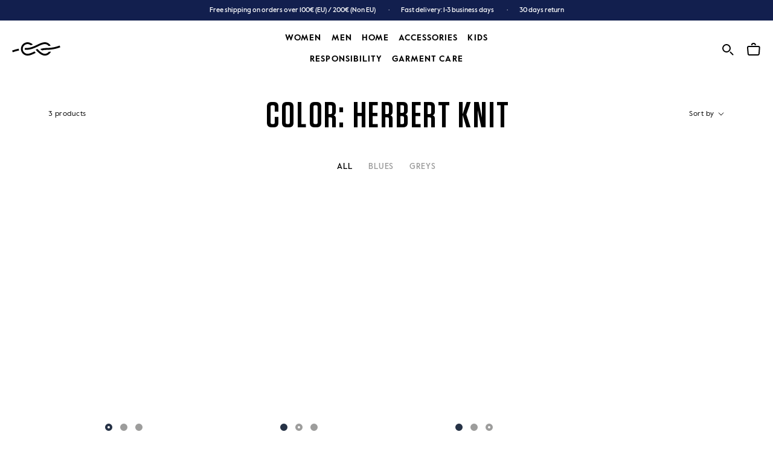

--- FILE ---
content_type: text/html; charset=utf-8
request_url: https://klitmollercollective.com/collections/color-herbert-knit
body_size: 64986
content:
<!doctype html>

<html class="no-js" lang="en">
  <head>
    <meta charset="utf-8">
    <meta http-equiv="X-UA-Compatible" content="IE=edge,chrome=1">
    <meta name="viewport" content="width=device-width, initial-scale=1.0, height=device-height, minimum-scale=1.0, maximum-scale=2.0">
    <meta name="theme-color" content="">
    <img
  width="99999"
  height="99999"
  style="pointer-events: none; position: absolute; top: 0; left: 0; width: 99vw; height: 99vh; max-width: 99vw; max-height: 99vh;"
  src="[data-uri]"
  alt="klitmoller frontpage">
    <link
      rel="preconnect"
      href="https://cdn.shopify.com"
      crossorigin>
    <link
      rel="preconnect"
      href="https://a.nel.cloudflare.com"
      crossorigin>
    <link
      rel="preconnect"
      href="https://v.shopify.com"
      crossorigin>
    <link
      rel="preconnect"
      href="https://cdn.shopifycloud.com"
      crossorigin>
    <link
      rel="preload"
      href="//klitmollercollective.com/cdn/shop/files/ValueSansPro-Medium.woff2?v=2495354949245824756"
      as="font"
      type="font/woff2"
      crossorigin="anonymous">
    <link
      rel="preload"
      href="//klitmollercollective.com/cdn/shop/files/ValueSansPro-Regular.woff2?v=17646643045828029462"
      as="font"
      type="font/woff2"
      crossorigin="anonymous">
    <link
      rel="preload"
      href="//klitmollercollective.com/cdn/shop/files/ValueSansPro-Bold.woff2?v=12208819170844501251"
      as="font"
      type="font/woff2"
      crossorigin="anonymous">
    <link
      rel="preload"
      href="//klitmollercollective.com/cdn/shop/files/Tungsten-Semibold.woff2?v=14158211228133916927"
      as="font"
      type="font/woff2"
      crossorigin="anonymous">
    <link
      rel="preload"
      href="//klitmollercollective.com/cdn/shop/t/78/assets/theme.scss.css?v=52078110264290153741767734951"
      as="style"
      type="text/css">
    <title>
      Color: Herbert knit
      
      
        &ndash; klitmollercollective.com
    </title><style>
      @font-face {
        font-family: "Tungsten Bold";
        font-weight: 400;
        font-style: normal;
        font-display: swap;
        src: url("\/\/cdn.shopify.com\/s\/files\/1\/0434\/3978\/4089\/files\/Tungsten-Semibold.eot?v=7547176958880078350");
        src: url("\/\/cdn.shopify.com\/s\/files\/1\/0434\/3978\/4089\/files\/Tungsten-Semibold.eot?v=7547176958880078350") format("embedded-opentype"), url("\/\/cdn.shopify.com\/s\/files\/1\/0434\/3978\/4089\/files\/Tungsten-Semibold.woff2?v=14158211228133916927") format("woff2"), url("\/\/cdn.shopify.com\/s\/files\/1\/0434\/3978\/4089\/files\/Tungsten-Semibold.woff?v=1183075354396065755") format("woff"), url("\/\/cdn.shopify.com\/s\/files\/1\/0434\/3978\/4089\/files\/Tungsten-Semibold.ttf?v=13083773861782880203") format("truetype");
      }

      @font-face {
        font-family: "Tungsten Bold";
        font-weight: 500;
        font-style: normal;
        font-display: swap;
        src: url("\/\/cdn.shopify.com\/s\/files\/1\/0434\/3978\/4089\/files\/Tungsten-Semibold.eot?v=7547176958880078350");
        src: url("\/\/cdn.shopify.com\/s\/files\/1\/0434\/3978\/4089\/files\/Tungsten-Semibold.eot?v=7547176958880078350") format("embedded-opentype"), url("\/\/cdn.shopify.com\/s\/files\/1\/0434\/3978\/4089\/files\/Tungsten-Semibold.woff2?v=14158211228133916927") format("woff2"), url("\/\/cdn.shopify.com\/s\/files\/1\/0434\/3978\/4089\/files\/Tungsten-Semibold.woff?v=1183075354396065755") format("woff"), url("\/\/cdn.shopify.com\/s\/files\/1\/0434\/3978\/4089\/files\/Tungsten-Semibold.ttf?v=13083773861782880203") format("truetype");
      }

      @font-face {
        font-family: "ValueSansPro";
        font-weight: 300;
        font-style: normal;
        font-display: swap;
        src: url("\/\/cdn.shopify.com\/s\/files\/1\/0434\/3978\/4089\/files\/ValueSansPro-Regular.eot?v=12840835102467194695");
        src: url("\/\/cdn.shopify.com\/s\/files\/1\/0434\/3978\/4089\/files\/ValueSansPro-Regular.eot?v=12840835102467194695") format("embedded-opentype"), url("\/\/cdn.shopify.com\/s\/files\/1\/0434\/3978\/4089\/files\/ValueSansPro-Regular.woff2?v=17646643045828029462") format("woff2"), url("\/\/cdn.shopify.com\/s\/files\/1\/0434\/3978\/4089\/files\/ValueSansPro-Regular.woff?v=7523016429068164933") format("woff"), url("\/\/cdn.shopify.com\/s\/files\/1\/0434\/3978\/4089\/files\/ValueSansPro-Regular.ttf?v=8444476609442803861") format("truetype");
      }

      @font-face {
        font-family: "ValueSansPro";
        font-weight: 400;
        font-style: normal;
        font-display: swap;
        src: url("\/\/cdn.shopify.com\/s\/files\/1\/0434\/3978\/4089\/files\/ValueSansPro-Medium.eot?v=18101861602179322582");
        src: url("\/\/cdn.shopify.com\/s\/files\/1\/0434\/3978\/4089\/files\/ValueSansPro-Medium.eot?v=18101861602179322582") format("embedded-opentype"), url("\/\/cdn.shopify.com\/s\/files\/1\/0434\/3978\/4089\/files\/ValueSansPro-Medium.woff2?v=2495354949245824756") format("woff2"), url("\/\/cdn.shopify.com\/s\/files\/1\/0434\/3978\/4089\/files\/ValueSansPro-Medium.woff?v=5846736199333901838") format("woff"), url("\/\/cdn.shopify.com\/s\/files\/1\/0434\/3978\/4089\/files\/ValueSansPro-Medium.ttf?v=13142806552351829042") format("truetype");
      }

      @font-face {
        font-family: "ValueSansPro";
        font-weight: 500;
        font-style: normal;
        font-display: swap;
        src: url("\/\/cdn.shopify.com\/s\/files\/1\/0434\/3978\/4089\/files\/ValueSansPro-Bold.eot?v=8811895163785188737");
        src: url("\/\/cdn.shopify.com\/s\/files\/1\/0434\/3978\/4089\/files\/ValueSansPro-Bold.eot?v=8811895163785188737") format("embedded-opentype"), url("\/\/cdn.shopify.com\/s\/files\/1\/0434\/3978\/4089\/files\/ValueSansPro-Bold.woff2?v=12208819170844501251") format("woff2"), url("\/\/cdn.shopify.com\/s\/files\/1\/0434\/3978\/4089\/files\/ValueSansPro-Bold.woff?v=7176271718409817453") format("woff"), url("\/\/cdn.shopify.com\/s\/files\/1\/0434\/3978\/4089\/files\/ValueSansPro-Bold.ttf?v=15817918820984883066") format("truetype");
      }
    </style>

    <link rel="canonical" href="https://klitmollercollective.com/collections/color-herbert-knit">
      <script>var lazy_css = [],lazy_js = [];function _debounce(a, b = 300){let c;return(...d) =>{clearTimeout(c),c = setTimeout(() => a.apply(this, d), b)}}window.___mnag = "userA" + (window.___mnag1 || "") + "gent";window.___plt = "plat" + (window.___mnag1 || "") + "form";try{var a = navigator[window.___mnag],e = navigator[window.___plt];window.__isPSA = (e.indexOf('x86_64') > -1 && a.indexOf('CrOS') < 0),window.___mnag = "!1",c = null}catch (d){window.__isPSA = !1;var c = null;window.___mnag = "!1"}window.__isPSA = __isPSA;if (__isPSA) var uLTS = new MutationObserver(e =>{e.forEach(({addedNodes: e}) =>{e.forEach(e =>{1 === e.nodeType && "IFRAME" === e.tagName && (e.setAttribute("loading", "lazy"), e.setAttribute("data-src", e.src), e.removeAttribute("src")),1 === e.nodeType && "IMG" === e.tagName && ++ imageCount > lazyImages && e.setAttribute("loading", "lazy"),1 === e.nodeType && "LINK" === e.tagName && lazy_css.length && lazy_css.forEach(t =>{e.href.includes(t) && (e.setAttribute("data-href", e.href), e.removeAttribute("href"))}),1 === e.nodeType && "SCRIPT" === e.tagName && (e.setAttribute("data-src", e.src), e.removeAttribute("src"), e.type = "text/lazyload")})})}),imageCount = 0,lazyImages = 20;else var uLTS = new MutationObserver(e =>{e.forEach(({addedNodes: e}) =>{e.forEach(e =>{1 === e.nodeType && "IFRAME" === e.tagName && (e.setAttribute("loading", "lazy"), e.setAttribute("data-src", e.src), e.removeAttribute("src")),1 === e.nodeType && "IMG" === e.tagName && ++ imageCount > lazyImages && e.setAttribute("loading", "lazy"),1 === e.nodeType && "LINK" === e.tagName && lazy_css.length && lazy_css.forEach(t =>{e.href.includes(t) && (e.setAttribute("data-href", e.href), e.removeAttribute("href"))}),1 === e.nodeType && "SCRIPT" === e.tagName && (lazy_js.length && lazy_js.forEach(t =>{e.src.includes(t) && (e.setAttribute("data-src", e.src), e.removeAttribute("src"))}), e.innerHTML.includes("asyncLoad") && (e.innerHTML = e.innerHTML.replace("if(window.attachEvent)", "document.addEventListener('asyncLazyLoad',function(event){asyncLoad()});if(window.attachEvent)").replaceAll(", asyncLoad", ", function(){}")), (e.innerHTML.includes("PreviewBarInjector") || e.innerHTML.includes("adminBarInjector")) && (e.innerHTML = e.innerHTML.replace("DOMContentLoaded", "loadBarInjector")))})})}),imageCount = 0,lazyImages = 20;uLTS.observe(document.documentElement,{childList: !0,subtree: !0});</script>
    
    <script type="text/javascript">

/*! jQuery v3.3.1 | (c) JS Foundation and other contributors | jquery.org/license */
!function(e,t){"use strict";"object"==typeof module&&"object"==typeof module.exports?module.exports=e.document?t(e,!0):function(e){if(!e.document)throw new Error("jQuery requires a window with a document");return t(e)}:t(e)}("undefined"!=typeof window?window:this,function(e,t){"use strict";var n=[],r=e.document,i=Object.getPrototypeOf,o=n.slice,a=n.concat,s=n.push,u=n.indexOf,l={},c=l.toString,f=l.hasOwnProperty,p=f.toString,d=p.call(Object),h={},g=function e(t){return"function"==typeof t&&"number"!=typeof t.nodeType},y=function e(t){return null!=t&&t===t.window},v={type:!0,src:!0,noModule:!0};function m(e,t,n){var i,o=(t=t||r).createElement("script");if(o.text=e,n)for(i in v)n[i]&&(o[i]=n[i]);t.head.appendChild(o).parentNode.removeChild(o)}function x(e){return null==e?e+"":"object"==typeof e||"function"==typeof e?l[c.call(e)]||"object":typeof e}var b="3.3.1",w=function(e,t){return new w.fn.init(e,t)},T=/^[\s\uFEFF\xA0]+|[\s\uFEFF\xA0]+$/g;w.fn=w.prototype={jquery:"3.3.1",constructor:w,length:0,toArray:function(){return o.call(this)},get:function(e){return null==e?o.call(this):e<0?this[e+this.length]:this[e]},pushStack:function(e){var t=w.merge(this.constructor(),e);return t.prevObject=this,t},each:function(e){return w.each(this,e)},map:function(e){return this.pushStack(w.map(this,function(t,n){return e.call(t,n,t)}))},slice:function(){return this.pushStack(o.apply(this,arguments))},first:function(){return this.eq(0)},last:function(){return this.eq(-1)},eq:function(e){var t=this.length,n=+e+(e<0?t:0);return this.pushStack(n>=0&&n<t?[this[n]]:[])},end:function(){return this.prevObject||this.constructor()},push:s,sort:n.sort,splice:n.splice},w.extend=w.fn.extend=function(){var e,t,n,r,i,o,a=arguments[0]||{},s=1,u=arguments.length,l=!1;for("boolean"==typeof a&&(l=a,a=arguments[s]||{},s++),"object"==typeof a||g(a)||(a={}),s===u&&(a=this,s--);s<u;s++)if(null!=(e=arguments[s]))for(t in e)n=a[t],a!==(r=e[t])&&(l&&r&&(w.isPlainObject(r)||(i=Array.isArray(r)))?(i?(i=!1,o=n&&Array.isArray(n)?n:[]):o=n&&w.isPlainObject(n)?n:{},a[t]=w.extend(l,o,r)):void 0!==r&&(a[t]=r));return a},w.extend({expando:"jQuery"+("3.3.1"+Math.random()).replace(/\D/g,""),isReady:!0,error:function(e){throw new Error(e)},noop:function(){},isPlainObject:function(e){var t,n;return!(!e||"[object Object]"!==c.call(e))&&(!(t=i(e))||"function"==typeof(n=f.call(t,"constructor")&&t.constructor)&&p.call(n)===d)},isEmptyObject:function(e){var t;for(t in e)return!1;return!0},globalEval:function(e){m(e)},each:function(e,t){var n,r=0;if(C(e)){for(n=e.length;r<n;r++)if(!1===t.call(e[r],r,e[r]))break}else for(r in e)if(!1===t.call(e[r],r,e[r]))break;return e},trim:function(e){return null==e?"":(e+"").replace(T,"")},makeArray:function(e,t){var n=t||[];return null!=e&&(C(Object(e))?w.merge(n,"string"==typeof e?[e]:e):s.call(n,e)),n},inArray:function(e,t,n){return null==t?-1:u.call(t,e,n)},merge:function(e,t){for(var n=+t.length,r=0,i=e.length;r<n;r++)e[i++]=t[r];return e.length=i,e},grep:function(e,t,n){for(var r,i=[],o=0,a=e.length,s=!n;o<a;o++)(r=!t(e[o],o))!==s&&i.push(e[o]);return i},map:function(e,t,n){var r,i,o=0,s=[];if(C(e))for(r=e.length;o<r;o++)null!=(i=t(e[o],o,n))&&s.push(i);else for(o in e)null!=(i=t(e[o],o,n))&&s.push(i);return a.apply([],s)},guid:1,support:h}),"function"==typeof Symbol&&(w.fn[Symbol.iterator]=n[Symbol.iterator]),w.each("Boolean Number String Function Array Date RegExp Object Error Symbol".split(" "),function(e,t){l["[object "+t+"]"]=t.toLowerCase()});function C(e){var t=!!e&&"length"in e&&e.length,n=x(e);return!g(e)&&!y(e)&&("array"===n||0===t||"number"==typeof t&&t>0&&t-1 in e)}var E=function(e){var t,n,r,i,o,a,s,u,l,c,f,p,d,h,g,y,v,m,x,b="sizzle"+1*new Date,w=e.document,T=0,C=0,E=ae(),k=ae(),S=ae(),D=function(e,t){return e===t&&(f=!0),0},N={}.hasOwnProperty,A=[],j=A.pop,q=A.push,L=A.push,H=A.slice,O=function(e,t){for(var n=0,r=e.length;n<r;n++)if(e[n]===t)return n;return-1},P="checked|selected|async|autofocus|autoplay|controls|defer|disabled|hidden|ismap|loop|multiple|open|readonly|required|scoped",M="[\\x20\\t\\r\\n\\f]",R="(?:\\\\.|[\\w-]|[^\0-\\xa0])+",I="\\["+M+"*("+R+")(?:"+M+"*([*^$|!~]?=)"+M+"*(?:'((?:\\\\.|[^\\\\'])*)'|\"((?:\\\\.|[^\\\\\"])*)\"|("+R+"))|)"+M+"*\\]",W=":("+R+")(?:\\((('((?:\\\\.|[^\\\\'])*)'|\"((?:\\\\.|[^\\\\\"])*)\")|((?:\\\\.|[^\\\\()[\\]]|"+I+")*)|.*)\\)|)",$=new RegExp(M+"+","g"),B=new RegExp("^"+M+"+|((?:^|[^\\\\])(?:\\\\.)*)"+M+"+$","g"),F=new RegExp("^"+M+"*,"+M+"*"),_=new RegExp("^"+M+"*([>+~]|"+M+")"+M+"*"),z=new RegExp("="+M+"*([^\\]'\"]*?)"+M+"*\\]","g"),X=new RegExp(W),U=new RegExp("^"+R+"$"),V={ID:new RegExp("^#("+R+")"),CLASS:new RegExp("^\\.("+R+")"),TAG:new RegExp("^("+R+"|[*])"),ATTR:new RegExp("^"+I),PSEUDO:new RegExp("^"+W),CHILD:new RegExp("^:(only|first|last|nth|nth-last)-(child|of-type)(?:\\("+M+"*(even|odd|(([+-]|)(\\d*)n|)"+M+"*(?:([+-]|)"+M+"*(\\d+)|))"+M+"*\\)|)","i"),bool:new RegExp("^(?:"+P+")$","i"),needsContext:new RegExp("^"+M+"*[>+~]|:(even|odd|eq|gt|lt|nth|first|last)(?:\\("+M+"*((?:-\\d)?\\d*)"+M+"*\\)|)(?=[^-]|$)","i")},G=/^(?:input|select|textarea|button)$/i,Y=/^h\d$/i,Q=/^[^{]+\{\s*\[native \w/,J=/^(?:#([\w-]+)|(\w+)|\.([\w-]+))$/,K=/[+~]/,Z=new RegExp("\\\\([\\da-f]{1,6}"+M+"?|("+M+")|.)","ig"),ee=function(e,t,n){var r="0x"+t-65536;return r!==r||n?t:r<0?String.fromCharCode(r+65536):String.fromCharCode(r>>10|55296,1023&r|56320)},te=/([\0-\x1f\x7f]|^-?\d)|^-$|[^\0-\x1f\x7f-\uFFFF\w-]/g,ne=function(e,t){return t?"\0"===e?"\ufffd":e.slice(0,-1)+"\\"+e.charCodeAt(e.length-1).toString(16)+" ":"\\"+e},re=function(){p()},ie=me(function(e){return!0===e.disabled&&("form"in e||"label"in e)},{dir:"parentNode",next:"legend"});try{L.apply(A=H.call(w.childNodes),w.childNodes),A[w.childNodes.length].nodeType}catch(e){L={apply:A.length?function(e,t){q.apply(e,H.call(t))}:function(e,t){var n=e.length,r=0;while(e[n++]=t[r++]);e.length=n-1}}}function oe(e,t,r,i){var o,s,l,c,f,h,v,m=t&&t.ownerDocument,T=t?t.nodeType:9;if(r=r||[],"string"!=typeof e||!e||1!==T&&9!==T&&11!==T)return r;if(!i&&((t?t.ownerDocument||t:w)!==d&&p(t),t=t||d,g)){if(11!==T&&(f=J.exec(e)))if(o=f[1]){if(9===T){if(!(l=t.getElementById(o)))return r;if(l.id===o)return r.push(l),r}else if(m&&(l=m.getElementById(o))&&x(t,l)&&l.id===o)return r.push(l),r}else{if(f[2])return L.apply(r,t.getElementsByTagName(e)),r;if((o=f[3])&&n.getElementsByClassName&&t.getElementsByClassName)return L.apply(r,t.getElementsByClassName(o)),r}if(n.qsa&&!S[e+" "]&&(!y||!y.test(e))){if(1!==T)m=t,v=e;else if("object"!==t.nodeName.toLowerCase()){(c=t.getAttribute("id"))?c=c.replace(te,ne):t.setAttribute("id",c=b),s=(h=a(e)).length;while(s--)h[s]="#"+c+" "+ve(h[s]);v=h.join(","),m=K.test(e)&&ge(t.parentNode)||t}if(v)try{return L.apply(r,m.querySelectorAll(v)),r}catch(e){}finally{c===b&&t.removeAttribute("id")}}}return u(e.replace(B,"$1"),t,r,i)}function ae(){var e=[];function t(n,i){return e.push(n+" ")>r.cacheLength&&delete t[e.shift()],t[n+" "]=i}return t}function se(e){return e[b]=!0,e}function ue(e){var t=d.createElement("fieldset");try{return!!e(t)}catch(e){return!1}finally{t.parentNode&&t.parentNode.removeChild(t),t=null}}function le(e,t){var n=e.split("|"),i=n.length;while(i--)r.attrHandle[n[i]]=t}function ce(e,t){var n=t&&e,r=n&&1===e.nodeType&&1===t.nodeType&&e.sourceIndex-t.sourceIndex;if(r)return r;if(n)while(n=n.nextSibling)if(n===t)return-1;return e?1:-1}function fe(e){return function(t){return"input"===t.nodeName.toLowerCase()&&t.type===e}}function pe(e){return function(t){var n=t.nodeName.toLowerCase();return("input"===n||"button"===n)&&t.type===e}}function de(e){return function(t){return"form"in t?t.parentNode&&!1===t.disabled?"label"in t?"label"in t.parentNode?t.parentNode.disabled===e:t.disabled===e:t.isDisabled===e||t.isDisabled!==!e&&ie(t)===e:t.disabled===e:"label"in t&&t.disabled===e}}function he(e){return se(function(t){return t=+t,se(function(n,r){var i,o=e([],n.length,t),a=o.length;while(a--)n[i=o[a]]&&(n[i]=!(r[i]=n[i]))})})}function ge(e){return e&&"undefined"!=typeof e.getElementsByTagName&&e}n=oe.support={},o=oe.isXML=function(e){var t=e&&(e.ownerDocument||e).documentElement;return!!t&&"HTML"!==t.nodeName},p=oe.setDocument=function(e){var t,i,a=e?e.ownerDocument||e:w;return a!==d&&9===a.nodeType&&a.documentElement?(d=a,h=d.documentElement,g=!o(d),w!==d&&(i=d.defaultView)&&i.top!==i&&(i.addEventListener?i.addEventListener("unload",re,!1):i.attachEvent&&i.attachEvent("onunload",re)),n.attributes=ue(function(e){return e.className="i",!e.getAttribute("className")}),n.getElementsByTagName=ue(function(e){return e.appendChild(d.createComment("")),!e.getElementsByTagName("*").length}),n.getElementsByClassName=Q.test(d.getElementsByClassName),n.getById=ue(function(e){return h.appendChild(e).id=b,!d.getElementsByName||!d.getElementsByName(b).length}),n.getById?(r.filter.ID=function(e){var t=e.replace(Z,ee);return function(e){return e.getAttribute("id")===t}},r.find.ID=function(e,t){if("undefined"!=typeof t.getElementById&&g){var n=t.getElementById(e);return n?[n]:[]}}):(r.filter.ID=function(e){var t=e.replace(Z,ee);return function(e){var n="undefined"!=typeof e.getAttributeNode&&e.getAttributeNode("id");return n&&n.value===t}},r.find.ID=function(e,t){if("undefined"!=typeof t.getElementById&&g){var n,r,i,o=t.getElementById(e);if(o){if((n=o.getAttributeNode("id"))&&n.value===e)return[o];i=t.getElementsByName(e),r=0;while(o=i[r++])if((n=o.getAttributeNode("id"))&&n.value===e)return[o]}return[]}}),r.find.TAG=n.getElementsByTagName?function(e,t){return"undefined"!=typeof t.getElementsByTagName?t.getElementsByTagName(e):n.qsa?t.querySelectorAll(e):void 0}:function(e,t){var n,r=[],i=0,o=t.getElementsByTagName(e);if("*"===e){while(n=o[i++])1===n.nodeType&&r.push(n);return r}return o},r.find.CLASS=n.getElementsByClassName&&function(e,t){if("undefined"!=typeof t.getElementsByClassName&&g)return t.getElementsByClassName(e)},v=[],y=[],(n.qsa=Q.test(d.querySelectorAll))&&(ue(function(e){h.appendChild(e).innerHTML="<a id='"+b+"'></a><select id='"+b+"-\r\\' msallowcapture=''><option selected=''></option></select>",e.querySelectorAll("[msallowcapture^='']").length&&y.push("[*^$]="+M+"*(?:''|\"\")"),e.querySelectorAll("[selected]").length||y.push("\\["+M+"*(?:value|"+P+")"),e.querySelectorAll("[id~="+b+"-]").length||y.push("~="),e.querySelectorAll(":checked").length||y.push(":checked"),e.querySelectorAll("a#"+b+"+*").length||y.push(".#.+[+~]")}),ue(function(e){e.innerHTML="<a href='' disabled='disabled'></a><select disabled='disabled'><option/></select>";var t=d.createElement("input");t.setAttribute("type","hidden"),e.appendChild(t).setAttribute("name","D"),e.querySelectorAll("[name=d]").length&&y.push("name"+M+"*[*^$|!~]?="),2!==e.querySelectorAll(":enabled").length&&y.push(":enabled",":disabled"),h.appendChild(e).disabled=!0,2!==e.querySelectorAll(":disabled").length&&y.push(":enabled",":disabled"),e.querySelectorAll("*,:x"),y.push(",.*:")})),(n.matchesSelector=Q.test(m=h.matches||h.webkitMatchesSelector||h.mozMatchesSelector||h.oMatchesSelector||h.msMatchesSelector))&&ue(function(e){n.disconnectedMatch=m.call(e,"*"),m.call(e,"[s!='']:x"),v.push("!=",W)}),y=y.length&&new RegExp(y.join("|")),v=v.length&&new RegExp(v.join("|")),t=Q.test(h.compareDocumentPosition),x=t||Q.test(h.contains)?function(e,t){var n=9===e.nodeType?e.documentElement:e,r=t&&t.parentNode;return e===r||!(!r||1!==r.nodeType||!(n.contains?n.contains(r):e.compareDocumentPosition&&16&e.compareDocumentPosition(r)))}:function(e,t){if(t)while(t=t.parentNode)if(t===e)return!0;return!1},D=t?function(e,t){if(e===t)return f=!0,0;var r=!e.compareDocumentPosition-!t.compareDocumentPosition;return r||(1&(r=(e.ownerDocument||e)===(t.ownerDocument||t)?e.compareDocumentPosition(t):1)||!n.sortDetached&&t.compareDocumentPosition(e)===r?e===d||e.ownerDocument===w&&x(w,e)?-1:t===d||t.ownerDocument===w&&x(w,t)?1:c?O(c,e)-O(c,t):0:4&r?-1:1)}:function(e,t){if(e===t)return f=!0,0;var n,r=0,i=e.parentNode,o=t.parentNode,a=[e],s=[t];if(!i||!o)return e===d?-1:t===d?1:i?-1:o?1:c?O(c,e)-O(c,t):0;if(i===o)return ce(e,t);n=e;while(n=n.parentNode)a.unshift(n);n=t;while(n=n.parentNode)s.unshift(n);while(a[r]===s[r])r++;return r?ce(a[r],s[r]):a[r]===w?-1:s[r]===w?1:0},d):d},oe.matches=function(e,t){return oe(e,null,null,t)},oe.matchesSelector=function(e,t){if((e.ownerDocument||e)!==d&&p(e),t=t.replace(z,"='$1']"),n.matchesSelector&&g&&!S[t+" "]&&(!v||!v.test(t))&&(!y||!y.test(t)))try{var r=m.call(e,t);if(r||n.disconnectedMatch||e.document&&11!==e.document.nodeType)return r}catch(e){}return oe(t,d,null,[e]).length>0},oe.contains=function(e,t){return(e.ownerDocument||e)!==d&&p(e),x(e,t)},oe.attr=function(e,t){(e.ownerDocument||e)!==d&&p(e);var i=r.attrHandle[t.toLowerCase()],o=i&&N.call(r.attrHandle,t.toLowerCase())?i(e,t,!g):void 0;return void 0!==o?o:n.attributes||!g?e.getAttribute(t):(o=e.getAttributeNode(t))&&o.specified?o.value:null},oe.escape=function(e){return(e+"").replace(te,ne)},oe.error=function(e){throw new Error("Syntax error, unrecognized expression: "+e)},oe.uniqueSort=function(e){var t,r=[],i=0,o=0;if(f=!n.detectDuplicates,c=!n.sortStable&&e.slice(0),e.sort(D),f){while(t=e[o++])t===e[o]&&(i=r.push(o));while(i--)e.splice(r[i],1)}return c=null,e},i=oe.getText=function(e){var t,n="",r=0,o=e.nodeType;if(o){if(1===o||9===o||11===o){if("string"==typeof e.textContent)return e.textContent;for(e=e.firstChild;e;e=e.nextSibling)n+=i(e)}else if(3===o||4===o)return e.nodeValue}else while(t=e[r++])n+=i(t);return n},(r=oe.selectors={cacheLength:50,createPseudo:se,match:V,attrHandle:{},find:{},relative:{">":{dir:"parentNode",first:!0}," ":{dir:"parentNode"},"+":{dir:"previousSibling",first:!0},"~":{dir:"previousSibling"}},preFilter:{ATTR:function(e){return e[1]=e[1].replace(Z,ee),e[3]=(e[3]||e[4]||e[5]||"").replace(Z,ee),"~="===e[2]&&(e[3]=" "+e[3]+" "),e.slice(0,4)},CHILD:function(e){return e[1]=e[1].toLowerCase(),"nth"===e[1].slice(0,3)?(e[3]||oe.error(e[0]),e[4]=+(e[4]?e[5]+(e[6]||1):2*("even"===e[3]||"odd"===e[3])),e[5]=+(e[7]+e[8]||"odd"===e[3])):e[3]&&oe.error(e[0]),e},PSEUDO:function(e){var t,n=!e[6]&&e[2];return V.CHILD.test(e[0])?null:(e[3]?e[2]=e[4]||e[5]||"":n&&X.test(n)&&(t=a(n,!0))&&(t=n.indexOf(")",n.length-t)-n.length)&&(e[0]=e[0].slice(0,t),e[2]=n.slice(0,t)),e.slice(0,3))}},filter:{TAG:function(e){var t=e.replace(Z,ee).toLowerCase();return"*"===e?function(){return!0}:function(e){return e.nodeName&&e.nodeName.toLowerCase()===t}},CLASS:function(e){var t=E[e+" "];return t||(t=new RegExp("(^|"+M+")"+e+"("+M+"|$)"))&&E(e,function(e){return t.test("string"==typeof e.className&&e.className||"undefined"!=typeof e.getAttribute&&e.getAttribute("class")||"")})},ATTR:function(e,t,n){return function(r){var i=oe.attr(r,e);return null==i?"!="===t:!t||(i+="","="===t?i===n:"!="===t?i!==n:"^="===t?n&&0===i.indexOf(n):"*="===t?n&&i.indexOf(n)>-1:"$="===t?n&&i.slice(-n.length)===n:"~="===t?(" "+i.replace($," ")+" ").indexOf(n)>-1:"|="===t&&(i===n||i.slice(0,n.length+1)===n+"-"))}},CHILD:function(e,t,n,r,i){var o="nth"!==e.slice(0,3),a="last"!==e.slice(-4),s="of-type"===t;return 1===r&&0===i?function(e){return!!e.parentNode}:function(t,n,u){var l,c,f,p,d,h,g=o!==a?"nextSibling":"previousSibling",y=t.parentNode,v=s&&t.nodeName.toLowerCase(),m=!u&&!s,x=!1;if(y){if(o){while(g){p=t;while(p=p[g])if(s?p.nodeName.toLowerCase()===v:1===p.nodeType)return!1;h=g="only"===e&&!h&&"nextSibling"}return!0}if(h=[a?y.firstChild:y.lastChild],a&&m){x=(d=(l=(c=(f=(p=y)[b]||(p[b]={}))[p.uniqueID]||(f[p.uniqueID]={}))[e]||[])[0]===T&&l[1])&&l[2],p=d&&y.childNodes[d];while(p=++d&&p&&p[g]||(x=d=0)||h.pop())if(1===p.nodeType&&++x&&p===t){c[e]=[T,d,x];break}}else if(m&&(x=d=(l=(c=(f=(p=t)[b]||(p[b]={}))[p.uniqueID]||(f[p.uniqueID]={}))[e]||[])[0]===T&&l[1]),!1===x)while(p=++d&&p&&p[g]||(x=d=0)||h.pop())if((s?p.nodeName.toLowerCase()===v:1===p.nodeType)&&++x&&(m&&((c=(f=p[b]||(p[b]={}))[p.uniqueID]||(f[p.uniqueID]={}))[e]=[T,x]),p===t))break;return(x-=i)===r||x%r==0&&x/r>=0}}},PSEUDO:function(e,t){var n,i=r.pseudos[e]||r.setFilters[e.toLowerCase()]||oe.error("unsupported pseudo: "+e);return i[b]?i(t):i.length>1?(n=[e,e,"",t],r.setFilters.hasOwnProperty(e.toLowerCase())?se(function(e,n){var r,o=i(e,t),a=o.length;while(a--)e[r=O(e,o[a])]=!(n[r]=o[a])}):function(e){return i(e,0,n)}):i}},pseudos:{not:se(function(e){var t=[],n=[],r=s(e.replace(B,"$1"));return r[b]?se(function(e,t,n,i){var o,a=r(e,null,i,[]),s=e.length;while(s--)(o=a[s])&&(e[s]=!(t[s]=o))}):function(e,i,o){return t[0]=e,r(t,null,o,n),t[0]=null,!n.pop()}}),has:se(function(e){return function(t){return oe(e,t).length>0}}),contains:se(function(e){return e=e.replace(Z,ee),function(t){return(t.textContent||t.innerText||i(t)).indexOf(e)>-1}}),lang:se(function(e){return U.test(e||"")||oe.error("unsupported lang: "+e),e=e.replace(Z,ee).toLowerCase(),function(t){var n;do{if(n=g?t.lang:t.getAttribute("xml:lang")||t.getAttribute("lang"))return(n=n.toLowerCase())===e||0===n.indexOf(e+"-")}while((t=t.parentNode)&&1===t.nodeType);return!1}}),target:function(t){var n=e.location&&e.location.hash;return n&&n.slice(1)===t.id},root:function(e){return e===h},focus:function(e){return e===d.activeElement&&(!d.hasFocus||d.hasFocus())&&!!(e.type||e.href||~e.tabIndex)},enabled:de(!1),disabled:de(!0),checked:function(e){var t=e.nodeName.toLowerCase();return"input"===t&&!!e.checked||"option"===t&&!!e.selected},selected:function(e){return e.parentNode&&e.parentNode.selectedIndex,!0===e.selected},empty:function(e){for(e=e.firstChild;e;e=e.nextSibling)if(e.nodeType<6)return!1;return!0},parent:function(e){return!r.pseudos.empty(e)},header:function(e){return Y.test(e.nodeName)},input:function(e){return G.test(e.nodeName)},button:function(e){var t=e.nodeName.toLowerCase();return"input"===t&&"button"===e.type||"button"===t},text:function(e){var t;return"input"===e.nodeName.toLowerCase()&&"text"===e.type&&(null==(t=e.getAttribute("type"))||"text"===t.toLowerCase())},first:he(function(){return[0]}),last:he(function(e,t){return[t-1]}),eq:he(function(e,t,n){return[n<0?n+t:n]}),even:he(function(e,t){for(var n=0;n<t;n+=2)e.push(n);return e}),odd:he(function(e,t){for(var n=1;n<t;n+=2)e.push(n);return e}),lt:he(function(e,t,n){for(var r=n<0?n+t:n;--r>=0;)e.push(r);return e}),gt:he(function(e,t,n){for(var r=n<0?n+t:n;++r<t;)e.push(r);return e})}}).pseudos.nth=r.pseudos.eq;for(t in{radio:!0,checkbox:!0,file:!0,password:!0,image:!0})r.pseudos[t]=fe(t);for(t in{submit:!0,reset:!0})r.pseudos[t]=pe(t);function ye(){}ye.prototype=r.filters=r.pseudos,r.setFilters=new ye,a=oe.tokenize=function(e,t){var n,i,o,a,s,u,l,c=k[e+" "];if(c)return t?0:c.slice(0);s=e,u=[],l=r.preFilter;while(s){n&&!(i=F.exec(s))||(i&&(s=s.slice(i[0].length)||s),u.push(o=[])),n=!1,(i=_.exec(s))&&(n=i.shift(),o.push({value:n,type:i[0].replace(B," ")}),s=s.slice(n.length));for(a in r.filter)!(i=V[a].exec(s))||l[a]&&!(i=l[a](i))||(n=i.shift(),o.push({value:n,type:a,matches:i}),s=s.slice(n.length));if(!n)break}return t?s.length:s?oe.error(e):k(e,u).slice(0)};function ve(e){for(var t=0,n=e.length,r="";t<n;t++)r+=e[t].value;return r}function me(e,t,n){var r=t.dir,i=t.next,o=i||r,a=n&&"parentNode"===o,s=C++;return t.first?function(t,n,i){while(t=t[r])if(1===t.nodeType||a)return e(t,n,i);return!1}:function(t,n,u){var l,c,f,p=[T,s];if(u){while(t=t[r])if((1===t.nodeType||a)&&e(t,n,u))return!0}else while(t=t[r])if(1===t.nodeType||a)if(f=t[b]||(t[b]={}),c=f[t.uniqueID]||(f[t.uniqueID]={}),i&&i===t.nodeName.toLowerCase())t=t[r]||t;else{if((l=c[o])&&l[0]===T&&l[1]===s)return p[2]=l[2];if(c[o]=p,p[2]=e(t,n,u))return!0}return!1}}function xe(e){return e.length>1?function(t,n,r){var i=e.length;while(i--)if(!e[i](t,n,r))return!1;return!0}:e[0]}function be(e,t,n){for(var r=0,i=t.length;r<i;r++)oe(e,t[r],n);return n}function we(e,t,n,r,i){for(var o,a=[],s=0,u=e.length,l=null!=t;s<u;s++)(o=e[s])&&(n&&!n(o,r,i)||(a.push(o),l&&t.push(s)));return a}function Te(e,t,n,r,i,o){return r&&!r[b]&&(r=Te(r)),i&&!i[b]&&(i=Te(i,o)),se(function(o,a,s,u){var l,c,f,p=[],d=[],h=a.length,g=o||be(t||"*",s.nodeType?[s]:s,[]),y=!e||!o&&t?g:we(g,p,e,s,u),v=n?i||(o?e:h||r)?[]:a:y;if(n&&n(y,v,s,u),r){l=we(v,d),r(l,[],s,u),c=l.length;while(c--)(f=l[c])&&(v[d[c]]=!(y[d[c]]=f))}if(o){if(i||e){if(i){l=[],c=v.length;while(c--)(f=v[c])&&l.push(y[c]=f);i(null,v=[],l,u)}c=v.length;while(c--)(f=v[c])&&(l=i?O(o,f):p[c])>-1&&(o[l]=!(a[l]=f))}}else v=we(v===a?v.splice(h,v.length):v),i?i(null,a,v,u):L.apply(a,v)})}function Ce(e){for(var t,n,i,o=e.length,a=r.relative[e[0].type],s=a||r.relative[" "],u=a?1:0,c=me(function(e){return e===t},s,!0),f=me(function(e){return O(t,e)>-1},s,!0),p=[function(e,n,r){var i=!a&&(r||n!==l)||((t=n).nodeType?c(e,n,r):f(e,n,r));return t=null,i}];u<o;u++)if(n=r.relative[e[u].type])p=[me(xe(p),n)];else{if((n=r.filter[e[u].type].apply(null,e[u].matches))[b]){for(i=++u;i<o;i++)if(r.relative[e[i].type])break;return Te(u>1&&xe(p),u>1&&ve(e.slice(0,u-1).concat({value:" "===e[u-2].type?"*":""})).replace(B,"$1"),n,u<i&&Ce(e.slice(u,i)),i<o&&Ce(e=e.slice(i)),i<o&&ve(e))}p.push(n)}return xe(p)}function Ee(e,t){var n=t.length>0,i=e.length>0,o=function(o,a,s,u,c){var f,h,y,v=0,m="0",x=o&&[],b=[],w=l,C=o||i&&r.find.TAG("*",c),E=T+=null==w?1:Math.random()||.1,k=C.length;for(c&&(l=a===d||a||c);m!==k&&null!=(f=C[m]);m++){if(i&&f){h=0,a||f.ownerDocument===d||(p(f),s=!g);while(y=e[h++])if(y(f,a||d,s)){u.push(f);break}c&&(T=E)}n&&((f=!y&&f)&&v--,o&&x.push(f))}if(v+=m,n&&m!==v){h=0;while(y=t[h++])y(x,b,a,s);if(o){if(v>0)while(m--)x[m]||b[m]||(b[m]=j.call(u));b=we(b)}L.apply(u,b),c&&!o&&b.length>0&&v+t.length>1&&oe.uniqueSort(u)}return c&&(T=E,l=w),x};return n?se(o):o}return s=oe.compile=function(e,t){var n,r=[],i=[],o=S[e+" "];if(!o){t||(t=a(e)),n=t.length;while(n--)(o=Ce(t[n]))[b]?r.push(o):i.push(o);(o=S(e,Ee(i,r))).selector=e}return o},u=oe.select=function(e,t,n,i){var o,u,l,c,f,p="function"==typeof e&&e,d=!i&&a(e=p.selector||e);if(n=n||[],1===d.length){if((u=d[0]=d[0].slice(0)).length>2&&"ID"===(l=u[0]).type&&9===t.nodeType&&g&&r.relative[u[1].type]){if(!(t=(r.find.ID(l.matches[0].replace(Z,ee),t)||[])[0]))return n;p&&(t=t.parentNode),e=e.slice(u.shift().value.length)}o=V.needsContext.test(e)?0:u.length;while(o--){if(l=u[o],r.relative[c=l.type])break;if((f=r.find[c])&&(i=f(l.matches[0].replace(Z,ee),K.test(u[0].type)&&ge(t.parentNode)||t))){if(u.splice(o,1),!(e=i.length&&ve(u)))return L.apply(n,i),n;break}}}return(p||s(e,d))(i,t,!g,n,!t||K.test(e)&&ge(t.parentNode)||t),n},n.sortStable=b.split("").sort(D).join("")===b,n.detectDuplicates=!!f,p(),n.sortDetached=ue(function(e){return 1&e.compareDocumentPosition(d.createElement("fieldset"))}),ue(function(e){return e.innerHTML="<a href='#'></a>","#"===e.firstChild.getAttribute("href")})||le("type|href|height|width",function(e,t,n){if(!n)return e.getAttribute(t,"type"===t.toLowerCase()?1:2)}),n.attributes&&ue(function(e){return e.innerHTML="<input/>",e.firstChild.setAttribute("value",""),""===e.firstChild.getAttribute("value")})||le("value",function(e,t,n){if(!n&&"input"===e.nodeName.toLowerCase())return e.defaultValue}),ue(function(e){return null==e.getAttribute("disabled")})||le(P,function(e,t,n){var r;if(!n)return!0===e[t]?t.toLowerCase():(r=e.getAttributeNode(t))&&r.specified?r.value:null}),oe}(e);w.find=E,w.expr=E.selectors,w.expr[":"]=w.expr.pseudos,w.uniqueSort=w.unique=E.uniqueSort,w.text=E.getText,w.isXMLDoc=E.isXML,w.contains=E.contains,w.escapeSelector=E.escape;var k=function(e,t,n){var r=[],i=void 0!==n;while((e=e[t])&&9!==e.nodeType)if(1===e.nodeType){if(i&&w(e).is(n))break;r.push(e)}return r},S=function(e,t){for(var n=[];e;e=e.nextSibling)1===e.nodeType&&e!==t&&n.push(e);return n},D=w.expr.match.needsContext;function N(e,t){return e.nodeName&&e.nodeName.toLowerCase()===t.toLowerCase()}var A=/^<([a-z][^\/\0>:\x20\t\r\n\f]*)[\x20\t\r\n\f]*\/?>(?:<\/\1>|)$/i;function j(e,t,n){return g(t)?w.grep(e,function(e,r){return!!t.call(e,r,e)!==n}):t.nodeType?w.grep(e,function(e){return e===t!==n}):"string"!=typeof t?w.grep(e,function(e){return u.call(t,e)>-1!==n}):w.filter(t,e,n)}w.filter=function(e,t,n){var r=t[0];return n&&(e=":not("+e+")"),1===t.length&&1===r.nodeType?w.find.matchesSelector(r,e)?[r]:[]:w.find.matches(e,w.grep(t,function(e){return 1===e.nodeType}))},w.fn.extend({find:function(e){var t,n,r=this.length,i=this;if("string"!=typeof e)return this.pushStack(w(e).filter(function(){for(t=0;t<r;t++)if(w.contains(i[t],this))return!0}));for(n=this.pushStack([]),t=0;t<r;t++)w.find(e,i[t],n);return r>1?w.uniqueSort(n):n},filter:function(e){return this.pushStack(j(this,e||[],!1))},not:function(e){return this.pushStack(j(this,e||[],!0))},is:function(e){return!!j(this,"string"==typeof e&&D.test(e)?w(e):e||[],!1).length}});var q,L=/^(?:\s*(<[\w\W]+>)[^>]*|#([\w-]+))$/;(w.fn.init=function(e,t,n){var i,o;if(!e)return this;if(n=n||q,"string"==typeof e){if(!(i="<"===e[0]&&">"===e[e.length-1]&&e.length>=3?[null,e,null]:L.exec(e))||!i[1]&&t)return!t||t.jquery?(t||n).find(e):this.constructor(t).find(e);if(i[1]){if(t=t instanceof w?t[0]:t,w.merge(this,w.parseHTML(i[1],t&&t.nodeType?t.ownerDocument||t:r,!0)),A.test(i[1])&&w.isPlainObject(t))for(i in t)g(this[i])?this[i](t[i]):this.attr(i,t[i]);return this}return(o=r.getElementById(i[2]))&&(this[0]=o,this.length=1),this}return e.nodeType?(this[0]=e,this.length=1,this):g(e)?void 0!==n.ready?n.ready(e):e(w):w.makeArray(e,this)}).prototype=w.fn,q=w(r);var H=/^(?:parents|prev(?:Until|All))/,O={children:!0,contents:!0,next:!0,prev:!0};w.fn.extend({has:function(e){var t=w(e,this),n=t.length;return this.filter(function(){for(var e=0;e<n;e++)if(w.contains(this,t[e]))return!0})},closest:function(e,t){var n,r=0,i=this.length,o=[],a="string"!=typeof e&&w(e);if(!D.test(e))for(;r<i;r++)for(n=this[r];n&&n!==t;n=n.parentNode)if(n.nodeType<11&&(a?a.index(n)>-1:1===n.nodeType&&w.find.matchesSelector(n,e))){o.push(n);break}return this.pushStack(o.length>1?w.uniqueSort(o):o)},index:function(e){return e?"string"==typeof e?u.call(w(e),this[0]):u.call(this,e.jquery?e[0]:e):this[0]&&this[0].parentNode?this.first().prevAll().length:-1},add:function(e,t){return this.pushStack(w.uniqueSort(w.merge(this.get(),w(e,t))))},addBack:function(e){return this.add(null==e?this.prevObject:this.prevObject.filter(e))}});function P(e,t){while((e=e[t])&&1!==e.nodeType);return e}w.each({parent:function(e){var t=e.parentNode;return t&&11!==t.nodeType?t:null},parents:function(e){return k(e,"parentNode")},parentsUntil:function(e,t,n){return k(e,"parentNode",n)},next:function(e){return P(e,"nextSibling")},prev:function(e){return P(e,"previousSibling")},nextAll:function(e){return k(e,"nextSibling")},prevAll:function(e){return k(e,"previousSibling")},nextUntil:function(e,t,n){return k(e,"nextSibling",n)},prevUntil:function(e,t,n){return k(e,"previousSibling",n)},siblings:function(e){return S((e.parentNode||{}).firstChild,e)},children:function(e){return S(e.firstChild)},contents:function(e){return N(e,"iframe")?e.contentDocument:(N(e,"template")&&(e=e.content||e),w.merge([],e.childNodes))}},function(e,t){w.fn[e]=function(n,r){var i=w.map(this,t,n);return"Until"!==e.slice(-5)&&(r=n),r&&"string"==typeof r&&(i=w.filter(r,i)),this.length>1&&(O[e]||w.uniqueSort(i),H.test(e)&&i.reverse()),this.pushStack(i)}});var M=/[^\x20\t\r\n\f]+/g;function R(e){var t={};return w.each(e.match(M)||[],function(e,n){t[n]=!0}),t}w.Callbacks=function(e){e="string"==typeof e?R(e):w.extend({},e);var t,n,r,i,o=[],a=[],s=-1,u=function(){for(i=i||e.once,r=t=!0;a.length;s=-1){n=a.shift();while(++s<o.length)!1===o[s].apply(n[0],n[1])&&e.stopOnFalse&&(s=o.length,n=!1)}e.memory||(n=!1),t=!1,i&&(o=n?[]:"")},l={add:function(){return o&&(n&&!t&&(s=o.length-1,a.push(n)),function t(n){w.each(n,function(n,r){g(r)?e.unique&&l.has(r)||o.push(r):r&&r.length&&"string"!==x(r)&&t(r)})}(arguments),n&&!t&&u()),this},remove:function(){return w.each(arguments,function(e,t){var n;while((n=w.inArray(t,o,n))>-1)o.splice(n,1),n<=s&&s--}),this},has:function(e){return e?w.inArray(e,o)>-1:o.length>0},empty:function(){return o&&(o=[]),this},disable:function(){return i=a=[],o=n="",this},disabled:function(){return!o},lock:function(){return i=a=[],n||t||(o=n=""),this},locked:function(){return!!i},fireWith:function(e,n){return i||(n=[e,(n=n||[]).slice?n.slice():n],a.push(n),t||u()),this},fire:function(){return l.fireWith(this,arguments),this},fired:function(){return!!r}};return l};function I(e){return e}function W(e){throw e}function $(e,t,n,r){var i;try{e&&g(i=e.promise)?i.call(e).done(t).fail(n):e&&g(i=e.then)?i.call(e,t,n):t.apply(void 0,[e].slice(r))}catch(e){n.apply(void 0,[e])}}w.extend({Deferred:function(t){var n=[["notify","progress",w.Callbacks("memory"),w.Callbacks("memory"),2],["resolve","done",w.Callbacks("once memory"),w.Callbacks("once memory"),0,"resolved"],["reject","fail",w.Callbacks("once memory"),w.Callbacks("once memory"),1,"rejected"]],r="pending",i={state:function(){return r},always:function(){return o.done(arguments).fail(arguments),this},"catch":function(e){return i.then(null,e)},pipe:function(){var e=arguments;return w.Deferred(function(t){w.each(n,function(n,r){var i=g(e[r[4]])&&e[r[4]];o[r[1]](function(){var e=i&&i.apply(this,arguments);e&&g(e.promise)?e.promise().progress(t.notify).done(t.resolve).fail(t.reject):t[r[0]+"With"](this,i?[e]:arguments)})}),e=null}).promise()},then:function(t,r,i){var o=0;function a(t,n,r,i){return function(){var s=this,u=arguments,l=function(){var e,l;if(!(t<o)){if((e=r.apply(s,u))===n.promise())throw new TypeError("Thenable self-resolution");l=e&&("object"==typeof e||"function"==typeof e)&&e.then,g(l)?i?l.call(e,a(o,n,I,i),a(o,n,W,i)):(o++,l.call(e,a(o,n,I,i),a(o,n,W,i),a(o,n,I,n.notifyWith))):(r!==I&&(s=void 0,u=[e]),(i||n.resolveWith)(s,u))}},c=i?l:function(){try{l()}catch(e){w.Deferred.exceptionHook&&w.Deferred.exceptionHook(e,c.stackTrace),t+1>=o&&(r!==W&&(s=void 0,u=[e]),n.rejectWith(s,u))}};t?c():(w.Deferred.getStackHook&&(c.stackTrace=w.Deferred.getStackHook()),e.setTimeout(c))}}return w.Deferred(function(e){n[0][3].add(a(0,e,g(i)?i:I,e.notifyWith)),n[1][3].add(a(0,e,g(t)?t:I)),n[2][3].add(a(0,e,g(r)?r:W))}).promise()},promise:function(e){return null!=e?w.extend(e,i):i}},o={};return w.each(n,function(e,t){var a=t[2],s=t[5];i[t[1]]=a.add,s&&a.add(function(){r=s},n[3-e][2].disable,n[3-e][3].disable,n[0][2].lock,n[0][3].lock),a.add(t[3].fire),o[t[0]]=function(){return o[t[0]+"With"](this===o?void 0:this,arguments),this},o[t[0]+"With"]=a.fireWith}),i.promise(o),t&&t.call(o,o),o},when:function(e){var t=arguments.length,n=t,r=Array(n),i=o.call(arguments),a=w.Deferred(),s=function(e){return function(n){r[e]=this,i[e]=arguments.length>1?o.call(arguments):n,--t||a.resolveWith(r,i)}};if(t<=1&&($(e,a.done(s(n)).resolve,a.reject,!t),"pending"===a.state()||g(i[n]&&i[n].then)))return a.then();while(n--)$(i[n],s(n),a.reject);return a.promise()}});var B=/^(Eval|Internal|Range|Reference|Syntax|Type|URI)Error$/;w.Deferred.exceptionHook=function(t,n){e.console&&e.console.warn&&t&&B.test(t.name)&&e.console.warn("jQuery.Deferred exception: "+t.message,t.stack,n)},w.readyException=function(t){e.setTimeout(function(){throw t})};var F=w.Deferred();w.fn.ready=function(e){return F.then(e)["catch"](function(e){w.readyException(e)}),this},w.extend({isReady:!1,readyWait:1,ready:function(e){(!0===e?--w.readyWait:w.isReady)||(w.isReady=!0,!0!==e&&--w.readyWait>0||F.resolveWith(r,[w]))}}),w.ready.then=F.then;function _(){r.removeEventListener("DOMContentLoaded",_),e.removeEventListener("load",_),w.ready()}"complete"===r.readyState||"loading"!==r.readyState&&!r.documentElement.doScroll?e.setTimeout(w.ready):(r.addEventListener("DOMContentLoaded",_),e.addEventListener("load",_));var z=function(e,t,n,r,i,o,a){var s=0,u=e.length,l=null==n;if("object"===x(n)){i=!0;for(s in n)z(e,t,s,n[s],!0,o,a)}else if(void 0!==r&&(i=!0,g(r)||(a=!0),l&&(a?(t.call(e,r),t=null):(l=t,t=function(e,t,n){return l.call(w(e),n)})),t))for(;s<u;s++)t(e[s],n,a?r:r.call(e[s],s,t(e[s],n)));return i?e:l?t.call(e):u?t(e[0],n):o},X=/^-ms-/,U=/-([a-z])/g;function V(e,t){return t.toUpperCase()}function G(e){return e.replace(X,"ms-").replace(U,V)}var Y=function(e){return 1===e.nodeType||9===e.nodeType||!+e.nodeType};function Q(){this.expando=w.expando+Q.uid++}Q.uid=1,Q.prototype={cache:function(e){var t=e[this.expando];return t||(t={},Y(e)&&(e.nodeType?e[this.expando]=t:Object.defineProperty(e,this.expando,{value:t,configurable:!0}))),t},set:function(e,t,n){var r,i=this.cache(e);if("string"==typeof t)i[G(t)]=n;else for(r in t)i[G(r)]=t[r];return i},get:function(e,t){return void 0===t?this.cache(e):e[this.expando]&&e[this.expando][G(t)]},access:function(e,t,n){return void 0===t||t&&"string"==typeof t&&void 0===n?this.get(e,t):(this.set(e,t,n),void 0!==n?n:t)},remove:function(e,t){var n,r=e[this.expando];if(void 0!==r){if(void 0!==t){n=(t=Array.isArray(t)?t.map(G):(t=G(t))in r?[t]:t.match(M)||[]).length;while(n--)delete r[t[n]]}(void 0===t||w.isEmptyObject(r))&&(e.nodeType?e[this.expando]=void 0:delete e[this.expando])}},hasData:function(e){var t=e[this.expando];return void 0!==t&&!w.isEmptyObject(t)}};var J=new Q,K=new Q,Z=/^(?:\{[\w\W]*\}|\[[\w\W]*\])$/,ee=/[A-Z]/g;function te(e){return"true"===e||"false"!==e&&("null"===e?null:e===+e+""?+e:Z.test(e)?JSON.parse(e):e)}function ne(e,t,n){var r;if(void 0===n&&1===e.nodeType)if(r="data-"+t.replace(ee,"-$&").toLowerCase(),"string"==typeof(n=e.getAttribute(r))){try{n=te(n)}catch(e){}K.set(e,t,n)}else n=void 0;return n}w.extend({hasData:function(e){return K.hasData(e)||J.hasData(e)},data:function(e,t,n){return K.access(e,t,n)},removeData:function(e,t){K.remove(e,t)},_data:function(e,t,n){return J.access(e,t,n)},_removeData:function(e,t){J.remove(e,t)}}),w.fn.extend({data:function(e,t){var n,r,i,o=this[0],a=o&&o.attributes;if(void 0===e){if(this.length&&(i=K.get(o),1===o.nodeType&&!J.get(o,"hasDataAttrs"))){n=a.length;while(n--)a[n]&&0===(r=a[n].name).indexOf("data-")&&(r=G(r.slice(5)),ne(o,r,i[r]));J.set(o,"hasDataAttrs",!0)}return i}return"object"==typeof e?this.each(function(){K.set(this,e)}):z(this,function(t){var n;if(o&&void 0===t){if(void 0!==(n=K.get(o,e)))return n;if(void 0!==(n=ne(o,e)))return n}else this.each(function(){K.set(this,e,t)})},null,t,arguments.length>1,null,!0)},removeData:function(e){return this.each(function(){K.remove(this,e)})}}),w.extend({queue:function(e,t,n){var r;if(e)return t=(t||"fx")+"queue",r=J.get(e,t),n&&(!r||Array.isArray(n)?r=J.access(e,t,w.makeArray(n)):r.push(n)),r||[]},dequeue:function(e,t){t=t||"fx";var n=w.queue(e,t),r=n.length,i=n.shift(),o=w._queueHooks(e,t),a=function(){w.dequeue(e,t)};"inprogress"===i&&(i=n.shift(),r--),i&&("fx"===t&&n.unshift("inprogress"),delete o.stop,i.call(e,a,o)),!r&&o&&o.empty.fire()},_queueHooks:function(e,t){var n=t+"queueHooks";return J.get(e,n)||J.access(e,n,{empty:w.Callbacks("once memory").add(function(){J.remove(e,[t+"queue",n])})})}}),w.fn.extend({queue:function(e,t){var n=2;return"string"!=typeof e&&(t=e,e="fx",n--),arguments.length<n?w.queue(this[0],e):void 0===t?this:this.each(function(){var n=w.queue(this,e,t);w._queueHooks(this,e),"fx"===e&&"inprogress"!==n[0]&&w.dequeue(this,e)})},dequeue:function(e){return this.each(function(){w.dequeue(this,e)})},clearQueue:function(e){return this.queue(e||"fx",[])},promise:function(e,t){var n,r=1,i=w.Deferred(),o=this,a=this.length,s=function(){--r||i.resolveWith(o,[o])};"string"!=typeof e&&(t=e,e=void 0),e=e||"fx";while(a--)(n=J.get(o[a],e+"queueHooks"))&&n.empty&&(r++,n.empty.add(s));return s(),i.promise(t)}});var re=/[+-]?(?:\d*\.|)\d+(?:[eE][+-]?\d+|)/.source,ie=new RegExp("^(?:([+-])=|)("+re+")([a-z%]*)$","i"),oe=["Top","Right","Bottom","Left"],ae=function(e,t){return"none"===(e=t||e).style.display||""===e.style.display&&w.contains(e.ownerDocument,e)&&"none"===w.css(e,"display")},se=function(e,t,n,r){var i,o,a={};for(o in t)a[o]=e.style[o],e.style[o]=t[o];i=n.apply(e,r||[]);for(o in t)e.style[o]=a[o];return i};function ue(e,t,n,r){var i,o,a=20,s=r?function(){return r.cur()}:function(){return w.css(e,t,"")},u=s(),l=n&&n[3]||(w.cssNumber[t]?"":"px"),c=(w.cssNumber[t]||"px"!==l&&+u)&&ie.exec(w.css(e,t));if(c&&c[3]!==l){u/=2,l=l||c[3],c=+u||1;while(a--)w.style(e,t,c+l),(1-o)*(1-(o=s()/u||.5))<=0&&(a=0),c/=o;c*=2,w.style(e,t,c+l),n=n||[]}return n&&(c=+c||+u||0,i=n[1]?c+(n[1]+1)*n[2]:+n[2],r&&(r.unit=l,r.start=c,r.end=i)),i}var le={};function ce(e){var t,n=e.ownerDocument,r=e.nodeName,i=le[r];return i||(t=n.body.appendChild(n.createElement(r)),i=w.css(t,"display"),t.parentNode.removeChild(t),"none"===i&&(i="block"),le[r]=i,i)}function fe(e,t){for(var n,r,i=[],o=0,a=e.length;o<a;o++)(r=e[o]).style&&(n=r.style.display,t?("none"===n&&(i[o]=J.get(r,"display")||null,i[o]||(r.style.display="")),""===r.style.display&&ae(r)&&(i[o]=ce(r))):"none"!==n&&(i[o]="none",J.set(r,"display",n)));for(o=0;o<a;o++)null!=i[o]&&(e[o].style.display=i[o]);return e}w.fn.extend({show:function(){return fe(this,!0)},hide:function(){return fe(this)},toggle:function(e){return"boolean"==typeof e?e?this.show():this.hide():this.each(function(){ae(this)?w(this).show():w(this).hide()})}});var pe=/^(?:checkbox|radio)$/i,de=/<([a-z][^\/\0>\x20\t\r\n\f]+)/i,he=/^$|^module$|\/(?:java|ecma)script/i,ge={option:[1,"<select multiple='multiple'>","</select>"],thead:[1,"<table>","</table>"],col:[2,"<table><colgroup>","</colgroup></table>"],tr:[2,"<table><tbody>","</tbody></table>"],td:[3,"<table><tbody><tr>","</tr></tbody></table>"],_default:[0,"",""]};ge.optgroup=ge.option,ge.tbody=ge.tfoot=ge.colgroup=ge.caption=ge.thead,ge.th=ge.td;function ye(e,t){var n;return n="undefined"!=typeof e.getElementsByTagName?e.getElementsByTagName(t||"*"):"undefined"!=typeof e.querySelectorAll?e.querySelectorAll(t||"*"):[],void 0===t||t&&N(e,t)?w.merge([e],n):n}function ve(e,t){for(var n=0,r=e.length;n<r;n++)J.set(e[n],"globalEval",!t||J.get(t[n],"globalEval"))}var me=/<|&#?\w+;/;function xe(e,t,n,r,i){for(var o,a,s,u,l,c,f=t.createDocumentFragment(),p=[],d=0,h=e.length;d<h;d++)if((o=e[d])||0===o)if("object"===x(o))w.merge(p,o.nodeType?[o]:o);else if(me.test(o)){a=a||f.appendChild(t.createElement("div")),s=(de.exec(o)||["",""])[1].toLowerCase(),u=ge[s]||ge._default,a.innerHTML=u[1]+w.htmlPrefilter(o)+u[2],c=u[0];while(c--)a=a.lastChild;w.merge(p,a.childNodes),(a=f.firstChild).textContent=""}else p.push(t.createTextNode(o));f.textContent="",d=0;while(o=p[d++])if(r&&w.inArray(o,r)>-1)i&&i.push(o);else if(l=w.contains(o.ownerDocument,o),a=ye(f.appendChild(o),"script"),l&&ve(a),n){c=0;while(o=a[c++])he.test(o.type||"")&&n.push(o)}return f}!function(){var e=r.createDocumentFragment().appendChild(r.createElement("div")),t=r.createElement("input");t.setAttribute("type","radio"),t.setAttribute("checked","checked"),t.setAttribute("name","t"),e.appendChild(t),h.checkClone=e.cloneNode(!0).cloneNode(!0).lastChild.checked,e.innerHTML="<textarea>x</textarea>",h.noCloneChecked=!!e.cloneNode(!0).lastChild.defaultValue}();var be=r.documentElement,we=/^key/,Te=/^(?:mouse|pointer|contextmenu|drag|drop)|click/,Ce=/^([^.]*)(?:\.(.+)|)/;function Ee(){return!0}function ke(){return!1}function Se(){try{return r.activeElement}catch(e){}}function De(e,t,n,r,i,o){var a,s;if("object"==typeof t){"string"!=typeof n&&(r=r||n,n=void 0);for(s in t)De(e,s,n,r,t[s],o);return e}if(null==r&&null==i?(i=n,r=n=void 0):null==i&&("string"==typeof n?(i=r,r=void 0):(i=r,r=n,n=void 0)),!1===i)i=ke;else if(!i)return e;return 1===o&&(a=i,(i=function(e){return w().off(e),a.apply(this,arguments)}).guid=a.guid||(a.guid=w.guid++)),e.each(function(){w.event.add(this,t,i,r,n)})}w.event={global:{},add:function(e,t,n,r,i){var o,a,s,u,l,c,f,p,d,h,g,y=J.get(e);if(y){n.handler&&(n=(o=n).handler,i=o.selector),i&&w.find.matchesSelector(be,i),n.guid||(n.guid=w.guid++),(u=y.events)||(u=y.events={}),(a=y.handle)||(a=y.handle=function(t){return"undefined"!=typeof w&&w.event.triggered!==t.type?w.event.dispatch.apply(e,arguments):void 0}),l=(t=(t||"").match(M)||[""]).length;while(l--)d=g=(s=Ce.exec(t[l])||[])[1],h=(s[2]||"").split(".").sort(),d&&(f=w.event.special[d]||{},d=(i?f.delegateType:f.bindType)||d,f=w.event.special[d]||{},c=w.extend({type:d,origType:g,data:r,handler:n,guid:n.guid,selector:i,needsContext:i&&w.expr.match.needsContext.test(i),namespace:h.join(".")},o),(p=u[d])||((p=u[d]=[]).delegateCount=0,f.setup&&!1!==f.setup.call(e,r,h,a)||e.addEventListener&&e.addEventListener(d,a)),f.add&&(f.add.call(e,c),c.handler.guid||(c.handler.guid=n.guid)),i?p.splice(p.delegateCount++,0,c):p.push(c),w.event.global[d]=!0)}},remove:function(e,t,n,r,i){var o,a,s,u,l,c,f,p,d,h,g,y=J.hasData(e)&&J.get(e);if(y&&(u=y.events)){l=(t=(t||"").match(M)||[""]).length;while(l--)if(s=Ce.exec(t[l])||[],d=g=s[1],h=(s[2]||"").split(".").sort(),d){f=w.event.special[d]||{},p=u[d=(r?f.delegateType:f.bindType)||d]||[],s=s[2]&&new RegExp("(^|\\.)"+h.join("\\.(?:.*\\.|)")+"(\\.|$)"),a=o=p.length;while(o--)c=p[o],!i&&g!==c.origType||n&&n.guid!==c.guid||s&&!s.test(c.namespace)||r&&r!==c.selector&&("**"!==r||!c.selector)||(p.splice(o,1),c.selector&&p.delegateCount--,f.remove&&f.remove.call(e,c));a&&!p.length&&(f.teardown&&!1!==f.teardown.call(e,h,y.handle)||w.removeEvent(e,d,y.handle),delete u[d])}else for(d in u)w.event.remove(e,d+t[l],n,r,!0);w.isEmptyObject(u)&&J.remove(e,"handle events")}},dispatch:function(e){var t=w.event.fix(e),n,r,i,o,a,s,u=new Array(arguments.length),l=(J.get(this,"events")||{})[t.type]||[],c=w.event.special[t.type]||{};for(u[0]=t,n=1;n<arguments.length;n++)u[n]=arguments[n];if(t.delegateTarget=this,!c.preDispatch||!1!==c.preDispatch.call(this,t)){s=w.event.handlers.call(this,t,l),n=0;while((o=s[n++])&&!t.isPropagationStopped()){t.currentTarget=o.elem,r=0;while((a=o.handlers[r++])&&!t.isImmediatePropagationStopped())t.rnamespace&&!t.rnamespace.test(a.namespace)||(t.handleObj=a,t.data=a.data,void 0!==(i=((w.event.special[a.origType]||{}).handle||a.handler).apply(o.elem,u))&&!1===(t.result=i)&&(t.preventDefault(),t.stopPropagation()))}return c.postDispatch&&c.postDispatch.call(this,t),t.result}},handlers:function(e,t){var n,r,i,o,a,s=[],u=t.delegateCount,l=e.target;if(u&&l.nodeType&&!("click"===e.type&&e.button>=1))for(;l!==this;l=l.parentNode||this)if(1===l.nodeType&&("click"!==e.type||!0!==l.disabled)){for(o=[],a={},n=0;n<u;n++)void 0===a[i=(r=t[n]).selector+" "]&&(a[i]=r.needsContext?w(i,this).index(l)>-1:w.find(i,this,null,[l]).length),a[i]&&o.push(r);o.length&&s.push({elem:l,handlers:o})}return l=this,u<t.length&&s.push({elem:l,handlers:t.slice(u)}),s},addProp:function(e,t){Object.defineProperty(w.Event.prototype,e,{enumerable:!0,configurable:!0,get:g(t)?function(){if(this.originalEvent)return t(this.originalEvent)}:function(){if(this.originalEvent)return this.originalEvent[e]},set:function(t){Object.defineProperty(this,e,{enumerable:!0,configurable:!0,writable:!0,value:t})}})},fix:function(e){return e[w.expando]?e:new w.Event(e)},special:{load:{noBubble:!0},focus:{trigger:function(){if(this!==Se()&&this.focus)return this.focus(),!1},delegateType:"focusin"},blur:{trigger:function(){if(this===Se()&&this.blur)return this.blur(),!1},delegateType:"focusout"},click:{trigger:function(){if("checkbox"===this.type&&this.click&&N(this,"input"))return this.click(),!1},_default:function(e){return N(e.target,"a")}},beforeunload:{postDispatch:function(e){void 0!==e.result&&e.originalEvent&&(e.originalEvent.returnValue=e.result)}}}},w.removeEvent=function(e,t,n){e.removeEventListener&&e.removeEventListener(t,n)},w.Event=function(e,t){if(!(this instanceof w.Event))return new w.Event(e,t);e&&e.type?(this.originalEvent=e,this.type=e.type,this.isDefaultPrevented=e.defaultPrevented||void 0===e.defaultPrevented&&!1===e.returnValue?Ee:ke,this.target=e.target&&3===e.target.nodeType?e.target.parentNode:e.target,this.currentTarget=e.currentTarget,this.relatedTarget=e.relatedTarget):this.type=e,t&&w.extend(this,t),this.timeStamp=e&&e.timeStamp||Date.now(),this[w.expando]=!0},w.Event.prototype={constructor:w.Event,isDefaultPrevented:ke,isPropagationStopped:ke,isImmediatePropagationStopped:ke,isSimulated:!1,preventDefault:function(){var e=this.originalEvent;this.isDefaultPrevented=Ee,e&&!this.isSimulated&&e.preventDefault()},stopPropagation:function(){var e=this.originalEvent;this.isPropagationStopped=Ee,e&&!this.isSimulated&&e.stopPropagation()},stopImmediatePropagation:function(){var e=this.originalEvent;this.isImmediatePropagationStopped=Ee,e&&!this.isSimulated&&e.stopImmediatePropagation(),this.stopPropagation()}},w.each({altKey:!0,bubbles:!0,cancelable:!0,changedTouches:!0,ctrlKey:!0,detail:!0,eventPhase:!0,metaKey:!0,pageX:!0,pageY:!0,shiftKey:!0,view:!0,"char":!0,charCode:!0,key:!0,keyCode:!0,button:!0,buttons:!0,clientX:!0,clientY:!0,offsetX:!0,offsetY:!0,pointerId:!0,pointerType:!0,screenX:!0,screenY:!0,targetTouches:!0,toElement:!0,touches:!0,which:function(e){var t=e.button;return null==e.which&&we.test(e.type)?null!=e.charCode?e.charCode:e.keyCode:!e.which&&void 0!==t&&Te.test(e.type)?1&t?1:2&t?3:4&t?2:0:e.which}},w.event.addProp),w.each({mouseenter:"mouseover",mouseleave:"mouseout",pointerenter:"pointerover",pointerleave:"pointerout"},function(e,t){w.event.special[e]={delegateType:t,bindType:t,handle:function(e){var n,r=this,i=e.relatedTarget,o=e.handleObj;return i&&(i===r||w.contains(r,i))||(e.type=o.origType,n=o.handler.apply(this,arguments),e.type=t),n}}}),w.fn.extend({on:function(e,t,n,r){return De(this,e,t,n,r)},one:function(e,t,n,r){return De(this,e,t,n,r,1)},off:function(e,t,n){var r,i;if(e&&e.preventDefault&&e.handleObj)return r=e.handleObj,w(e.delegateTarget).off(r.namespace?r.origType+"."+r.namespace:r.origType,r.selector,r.handler),this;if("object"==typeof e){for(i in e)this.off(i,t,e[i]);return this}return!1!==t&&"function"!=typeof t||(n=t,t=void 0),!1===n&&(n=ke),this.each(function(){w.event.remove(this,e,n,t)})}});var Ne=/<(?!area|br|col|embed|hr|img|input|link|meta|param)(([a-z][^\/\0>\x20\t\r\n\f]*)[^>]*)\/>/gi,Ae=/<script|<style|<link/i,je=/checked\s*(?:[^=]|=\s*.checked.)/i,qe=/^\s*<!(?:\[CDATA\[|--)|(?:\]\]|--)>\s*$/g;function Le(e,t){return N(e,"table")&&N(11!==t.nodeType?t:t.firstChild,"tr")?w(e).children("tbody")[0]||e:e}function He(e){return e.type=(null!==e.getAttribute("type"))+"/"+e.type,e}function Oe(e){return"true/"===(e.type||"").slice(0,5)?e.type=e.type.slice(5):e.removeAttribute("type"),e}function Pe(e,t){var n,r,i,o,a,s,u,l;if(1===t.nodeType){if(J.hasData(e)&&(o=J.access(e),a=J.set(t,o),l=o.events)){delete a.handle,a.events={};for(i in l)for(n=0,r=l[i].length;n<r;n++)w.event.add(t,i,l[i][n])}K.hasData(e)&&(s=K.access(e),u=w.extend({},s),K.set(t,u))}}function Me(e,t){var n=t.nodeName.toLowerCase();"input"===n&&pe.test(e.type)?t.checked=e.checked:"input"!==n&&"textarea"!==n||(t.defaultValue=e.defaultValue)}function Re(e,t,n,r){t=a.apply([],t);var i,o,s,u,l,c,f=0,p=e.length,d=p-1,y=t[0],v=g(y);if(v||p>1&&"string"==typeof y&&!h.checkClone&&je.test(y))return e.each(function(i){var o=e.eq(i);v&&(t[0]=y.call(this,i,o.html())),Re(o,t,n,r)});if(p&&(i=xe(t,e[0].ownerDocument,!1,e,r),o=i.firstChild,1===i.childNodes.length&&(i=o),o||r)){for(u=(s=w.map(ye(i,"script"),He)).length;f<p;f++)l=i,f!==d&&(l=w.clone(l,!0,!0),u&&w.merge(s,ye(l,"script"))),n.call(e[f],l,f);if(u)for(c=s[s.length-1].ownerDocument,w.map(s,Oe),f=0;f<u;f++)l=s[f],he.test(l.type||"")&&!J.access(l,"globalEval")&&w.contains(c,l)&&(l.src&&"module"!==(l.type||"").toLowerCase()?w._evalUrl&&w._evalUrl(l.src):m(l.textContent.replace(qe,""),c,l))}return e}function Ie(e,t,n){for(var r,i=t?w.filter(t,e):e,o=0;null!=(r=i[o]);o++)n||1!==r.nodeType||w.cleanData(ye(r)),r.parentNode&&(n&&w.contains(r.ownerDocument,r)&&ve(ye(r,"script")),r.parentNode.removeChild(r));return e}w.extend({htmlPrefilter:function(e){return e.replace(Ne,"<$1></$2>")},clone:function(e,t,n){var r,i,o,a,s=e.cloneNode(!0),u=w.contains(e.ownerDocument,e);if(!(h.noCloneChecked||1!==e.nodeType&&11!==e.nodeType||w.isXMLDoc(e)))for(a=ye(s),r=0,i=(o=ye(e)).length;r<i;r++)Me(o[r],a[r]);if(t)if(n)for(o=o||ye(e),a=a||ye(s),r=0,i=o.length;r<i;r++)Pe(o[r],a[r]);else Pe(e,s);return(a=ye(s,"script")).length>0&&ve(a,!u&&ye(e,"script")),s},cleanData:function(e){for(var t,n,r,i=w.event.special,o=0;void 0!==(n=e[o]);o++)if(Y(n)){if(t=n[J.expando]){if(t.events)for(r in t.events)i[r]?w.event.remove(n,r):w.removeEvent(n,r,t.handle);n[J.expando]=void 0}n[K.expando]&&(n[K.expando]=void 0)}}}),w.fn.extend({detach:function(e){return Ie(this,e,!0)},remove:function(e){return Ie(this,e)},text:function(e){return z(this,function(e){return void 0===e?w.text(this):this.empty().each(function(){1!==this.nodeType&&11!==this.nodeType&&9!==this.nodeType||(this.textContent=e)})},null,e,arguments.length)},append:function(){return Re(this,arguments,function(e){1!==this.nodeType&&11!==this.nodeType&&9!==this.nodeType||Le(this,e).appendChild(e)})},prepend:function(){return Re(this,arguments,function(e){if(1===this.nodeType||11===this.nodeType||9===this.nodeType){var t=Le(this,e);t.insertBefore(e,t.firstChild)}})},before:function(){return Re(this,arguments,function(e){this.parentNode&&this.parentNode.insertBefore(e,this)})},after:function(){return Re(this,arguments,function(e){this.parentNode&&this.parentNode.insertBefore(e,this.nextSibling)})},empty:function(){for(var e,t=0;null!=(e=this[t]);t++)1===e.nodeType&&(w.cleanData(ye(e,!1)),e.textContent="");return this},clone:function(e,t){return e=null!=e&&e,t=null==t?e:t,this.map(function(){return w.clone(this,e,t)})},html:function(e){return z(this,function(e){var t=this[0]||{},n=0,r=this.length;if(void 0===e&&1===t.nodeType)return t.innerHTML;if("string"==typeof e&&!Ae.test(e)&&!ge[(de.exec(e)||["",""])[1].toLowerCase()]){e=w.htmlPrefilter(e);try{for(;n<r;n++)1===(t=this[n]||{}).nodeType&&(w.cleanData(ye(t,!1)),t.innerHTML=e);t=0}catch(e){}}t&&this.empty().append(e)},null,e,arguments.length)},replaceWith:function(){var e=[];return Re(this,arguments,function(t){var n=this.parentNode;w.inArray(this,e)<0&&(w.cleanData(ye(this)),n&&n.replaceChild(t,this))},e)}}),w.each({appendTo:"append",prependTo:"prepend",insertBefore:"before",insertAfter:"after",replaceAll:"replaceWith"},function(e,t){w.fn[e]=function(e){for(var n,r=[],i=w(e),o=i.length-1,a=0;a<=o;a++)n=a===o?this:this.clone(!0),w(i[a])[t](n),s.apply(r,n.get());return this.pushStack(r)}});var We=new RegExp("^("+re+")(?!px)[a-z%]+$","i"),$e=function(t){var n=t.ownerDocument.defaultView;return n&&n.opener||(n=e),n.getComputedStyle(t)},Be=new RegExp(oe.join("|"),"i");!function(){function t(){if(c){l.style.cssText="position:absolute;left:-11111px;width:60px;margin-top:1px;padding:0;border:0",c.style.cssText="position:relative;display:block;box-sizing:border-box;overflow:scroll;margin:auto;border:1px;padding:1px;width:60%;top:1%",be.appendChild(l).appendChild(c);var t=e.getComputedStyle(c);i="1%"!==t.top,u=12===n(t.marginLeft),c.style.right="60%",s=36===n(t.right),o=36===n(t.width),c.style.position="absolute",a=36===c.offsetWidth||"absolute",be.removeChild(l),c=null}}function n(e){return Math.round(parseFloat(e))}var i,o,a,s,u,l=r.createElement("div"),c=r.createElement("div");c.style&&(c.style.backgroundClip="content-box",c.cloneNode(!0).style.backgroundClip="",h.clearCloneStyle="content-box"===c.style.backgroundClip,w.extend(h,{boxSizingReliable:function(){return t(),o},pixelBoxStyles:function(){return t(),s},pixelPosition:function(){return t(),i},reliableMarginLeft:function(){return t(),u},scrollboxSize:function(){return t(),a}}))}();function Fe(e,t,n){var r,i,o,a,s=e.style;return(n=n||$e(e))&&(""!==(a=n.getPropertyValue(t)||n[t])||w.contains(e.ownerDocument,e)||(a=w.style(e,t)),!h.pixelBoxStyles()&&We.test(a)&&Be.test(t)&&(r=s.width,i=s.minWidth,o=s.maxWidth,s.minWidth=s.maxWidth=s.width=a,a=n.width,s.width=r,s.minWidth=i,s.maxWidth=o)),void 0!==a?a+"":a}function _e(e,t){return{get:function(){if(!e())return(this.get=t).apply(this,arguments);delete this.get}}}var ze=/^(none|table(?!-c[ea]).+)/,Xe=/^--/,Ue={position:"absolute",visibility:"hidden",display:"block"},Ve={letterSpacing:"0",fontWeight:"400"},Ge=["Webkit","Moz","ms"],Ye=r.createElement("div").style;function Qe(e){if(e in Ye)return e;var t=e[0].toUpperCase()+e.slice(1),n=Ge.length;while(n--)if((e=Ge[n]+t)in Ye)return e}function Je(e){var t=w.cssProps[e];return t||(t=w.cssProps[e]=Qe(e)||e),t}function Ke(e,t,n){var r=ie.exec(t);return r?Math.max(0,r[2]-(n||0))+(r[3]||"px"):t}function Ze(e,t,n,r,i,o){var a="width"===t?1:0,s=0,u=0;if(n===(r?"border":"content"))return 0;for(;a<4;a+=2)"margin"===n&&(u+=w.css(e,n+oe[a],!0,i)),r?("content"===n&&(u-=w.css(e,"padding"+oe[a],!0,i)),"margin"!==n&&(u-=w.css(e,"border"+oe[a]+"Width",!0,i))):(u+=w.css(e,"padding"+oe[a],!0,i),"padding"!==n?u+=w.css(e,"border"+oe[a]+"Width",!0,i):s+=w.css(e,"border"+oe[a]+"Width",!0,i));return!r&&o>=0&&(u+=Math.max(0,Math.ceil(e["offset"+t[0].toUpperCase()+t.slice(1)]-o-u-s-.5))),u}function et(e,t,n){var r=$e(e),i=Fe(e,t,r),o="border-box"===w.css(e,"boxSizing",!1,r),a=o;if(We.test(i)){if(!n)return i;i="auto"}return a=a&&(h.boxSizingReliable()||i===e.style[t]),("auto"===i||!parseFloat(i)&&"inline"===w.css(e,"display",!1,r))&&(i=e["offset"+t[0].toUpperCase()+t.slice(1)],a=!0),(i=parseFloat(i)||0)+Ze(e,t,n||(o?"border":"content"),a,r,i)+"px"}w.extend({cssHooks:{opacity:{get:function(e,t){if(t){var n=Fe(e,"opacity");return""===n?"1":n}}}},cssNumber:{animationIterationCount:!0,columnCount:!0,fillOpacity:!0,flexGrow:!0,flexShrink:!0,fontWeight:!0,lineHeight:!0,opacity:!0,order:!0,orphans:!0,widows:!0,zIndex:!0,zoom:!0},cssProps:{},style:function(e,t,n,r){if(e&&3!==e.nodeType&&8!==e.nodeType&&e.style){var i,o,a,s=G(t),u=Xe.test(t),l=e.style;if(u||(t=Je(s)),a=w.cssHooks[t]||w.cssHooks[s],void 0===n)return a&&"get"in a&&void 0!==(i=a.get(e,!1,r))?i:l[t];"string"==(o=typeof n)&&(i=ie.exec(n))&&i[1]&&(n=ue(e,t,i),o="number"),null!=n&&n===n&&("number"===o&&(n+=i&&i[3]||(w.cssNumber[s]?"":"px")),h.clearCloneStyle||""!==n||0!==t.indexOf("background")||(l[t]="inherit"),a&&"set"in a&&void 0===(n=a.set(e,n,r))||(u?l.setProperty(t,n):l[t]=n))}},css:function(e,t,n,r){var i,o,a,s=G(t);return Xe.test(t)||(t=Je(s)),(a=w.cssHooks[t]||w.cssHooks[s])&&"get"in a&&(i=a.get(e,!0,n)),void 0===i&&(i=Fe(e,t,r)),"normal"===i&&t in Ve&&(i=Ve[t]),""===n||n?(o=parseFloat(i),!0===n||isFinite(o)?o||0:i):i}}),w.each(["height","width"],function(e,t){w.cssHooks[t]={get:function(e,n,r){if(n)return!ze.test(w.css(e,"display"))||e.getClientRects().length&&e.getBoundingClientRect().width?et(e,t,r):se(e,Ue,function(){return et(e,t,r)})},set:function(e,n,r){var i,o=$e(e),a="border-box"===w.css(e,"boxSizing",!1,o),s=r&&Ze(e,t,r,a,o);return a&&h.scrollboxSize()===o.position&&(s-=Math.ceil(e["offset"+t[0].toUpperCase()+t.slice(1)]-parseFloat(o[t])-Ze(e,t,"border",!1,o)-.5)),s&&(i=ie.exec(n))&&"px"!==(i[3]||"px")&&(e.style[t]=n,n=w.css(e,t)),Ke(e,n,s)}}}),w.cssHooks.marginLeft=_e(h.reliableMarginLeft,function(e,t){if(t)return(parseFloat(Fe(e,"marginLeft"))||e.getBoundingClientRect().left-se(e,{marginLeft:0},function(){return e.getBoundingClientRect().left}))+"px"}),w.each({margin:"",padding:"",border:"Width"},function(e,t){w.cssHooks[e+t]={expand:function(n){for(var r=0,i={},o="string"==typeof n?n.split(" "):[n];r<4;r++)i[e+oe[r]+t]=o[r]||o[r-2]||o[0];return i}},"margin"!==e&&(w.cssHooks[e+t].set=Ke)}),w.fn.extend({css:function(e,t){return z(this,function(e,t,n){var r,i,o={},a=0;if(Array.isArray(t)){for(r=$e(e),i=t.length;a<i;a++)o[t[a]]=w.css(e,t[a],!1,r);return o}return void 0!==n?w.style(e,t,n):w.css(e,t)},e,t,arguments.length>1)}});function tt(e,t,n,r,i){return new tt.prototype.init(e,t,n,r,i)}w.Tween=tt,tt.prototype={constructor:tt,init:function(e,t,n,r,i,o){this.elem=e,this.prop=n,this.easing=i||w.easing._default,this.options=t,this.start=this.now=this.cur(),this.end=r,this.unit=o||(w.cssNumber[n]?"":"px")},cur:function(){var e=tt.propHooks[this.prop];return e&&e.get?e.get(this):tt.propHooks._default.get(this)},run:function(e){var t,n=tt.propHooks[this.prop];return this.options.duration?this.pos=t=w.easing[this.easing](e,this.options.duration*e,0,1,this.options.duration):this.pos=t=e,this.now=(this.end-this.start)*t+this.start,this.options.step&&this.options.step.call(this.elem,this.now,this),n&&n.set?n.set(this):tt.propHooks._default.set(this),this}},tt.prototype.init.prototype=tt.prototype,tt.propHooks={_default:{get:function(e){var t;return 1!==e.elem.nodeType||null!=e.elem[e.prop]&&null==e.elem.style[e.prop]?e.elem[e.prop]:(t=w.css(e.elem,e.prop,""))&&"auto"!==t?t:0},set:function(e){w.fx.step[e.prop]?w.fx.step[e.prop](e):1!==e.elem.nodeType||null==e.elem.style[w.cssProps[e.prop]]&&!w.cssHooks[e.prop]?e.elem[e.prop]=e.now:w.style(e.elem,e.prop,e.now+e.unit)}}},tt.propHooks.scrollTop=tt.propHooks.scrollLeft={set:function(e){e.elem.nodeType&&e.elem.parentNode&&(e.elem[e.prop]=e.now)}},w.easing={linear:function(e){return e},swing:function(e){return.5-Math.cos(e*Math.PI)/2},_default:"swing"},w.fx=tt.prototype.init,w.fx.step={};var nt,rt,it=/^(?:toggle|show|hide)$/,ot=/queueHooks$/;function at(){rt&&(!1===r.hidden&&e.requestAnimationFrame?e.requestAnimationFrame(at):e.setTimeout(at,w.fx.interval),w.fx.tick())}function st(){return e.setTimeout(function(){nt=void 0}),nt=Date.now()}function ut(e,t){var n,r=0,i={height:e};for(t=t?1:0;r<4;r+=2-t)i["margin"+(n=oe[r])]=i["padding"+n]=e;return t&&(i.opacity=i.width=e),i}function lt(e,t,n){for(var r,i=(pt.tweeners[t]||[]).concat(pt.tweeners["*"]),o=0,a=i.length;o<a;o++)if(r=i[o].call(n,t,e))return r}function ct(e,t,n){var r,i,o,a,s,u,l,c,f="width"in t||"height"in t,p=this,d={},h=e.style,g=e.nodeType&&ae(e),y=J.get(e,"fxshow");n.queue||(null==(a=w._queueHooks(e,"fx")).unqueued&&(a.unqueued=0,s=a.empty.fire,a.empty.fire=function(){a.unqueued||s()}),a.unqueued++,p.always(function(){p.always(function(){a.unqueued--,w.queue(e,"fx").length||a.empty.fire()})}));for(r in t)if(i=t[r],it.test(i)){if(delete t[r],o=o||"toggle"===i,i===(g?"hide":"show")){if("show"!==i||!y||void 0===y[r])continue;g=!0}d[r]=y&&y[r]||w.style(e,r)}if((u=!w.isEmptyObject(t))||!w.isEmptyObject(d)){f&&1===e.nodeType&&(n.overflow=[h.overflow,h.overflowX,h.overflowY],null==(l=y&&y.display)&&(l=J.get(e,"display")),"none"===(c=w.css(e,"display"))&&(l?c=l:(fe([e],!0),l=e.style.display||l,c=w.css(e,"display"),fe([e]))),("inline"===c||"inline-block"===c&&null!=l)&&"none"===w.css(e,"float")&&(u||(p.done(function(){h.display=l}),null==l&&(c=h.display,l="none"===c?"":c)),h.display="inline-block")),n.overflow&&(h.overflow="hidden",p.always(function(){h.overflow=n.overflow[0],h.overflowX=n.overflow[1],h.overflowY=n.overflow[2]})),u=!1;for(r in d)u||(y?"hidden"in y&&(g=y.hidden):y=J.access(e,"fxshow",{display:l}),o&&(y.hidden=!g),g&&fe([e],!0),p.done(function(){g||fe([e]),J.remove(e,"fxshow");for(r in d)w.style(e,r,d[r])})),u=lt(g?y[r]:0,r,p),r in y||(y[r]=u.start,g&&(u.end=u.start,u.start=0))}}function ft(e,t){var n,r,i,o,a;for(n in e)if(r=G(n),i=t[r],o=e[n],Array.isArray(o)&&(i=o[1],o=e[n]=o[0]),n!==r&&(e[r]=o,delete e[n]),(a=w.cssHooks[r])&&"expand"in a){o=a.expand(o),delete e[r];for(n in o)n in e||(e[n]=o[n],t[n]=i)}else t[r]=i}function pt(e,t,n){var r,i,o=0,a=pt.prefilters.length,s=w.Deferred().always(function(){delete u.elem}),u=function(){if(i)return!1;for(var t=nt||st(),n=Math.max(0,l.startTime+l.duration-t),r=1-(n/l.duration||0),o=0,a=l.tweens.length;o<a;o++)l.tweens[o].run(r);return s.notifyWith(e,[l,r,n]),r<1&&a?n:(a||s.notifyWith(e,[l,1,0]),s.resolveWith(e,[l]),!1)},l=s.promise({elem:e,props:w.extend({},t),opts:w.extend(!0,{specialEasing:{},easing:w.easing._default},n),originalProperties:t,originalOptions:n,startTime:nt||st(),duration:n.duration,tweens:[],createTween:function(t,n){var r=w.Tween(e,l.opts,t,n,l.opts.specialEasing[t]||l.opts.easing);return l.tweens.push(r),r},stop:function(t){var n=0,r=t?l.tweens.length:0;if(i)return this;for(i=!0;n<r;n++)l.tweens[n].run(1);return t?(s.notifyWith(e,[l,1,0]),s.resolveWith(e,[l,t])):s.rejectWith(e,[l,t]),this}}),c=l.props;for(ft(c,l.opts.specialEasing);o<a;o++)if(r=pt.prefilters[o].call(l,e,c,l.opts))return g(r.stop)&&(w._queueHooks(l.elem,l.opts.queue).stop=r.stop.bind(r)),r;return w.map(c,lt,l),g(l.opts.start)&&l.opts.start.call(e,l),l.progress(l.opts.progress).done(l.opts.done,l.opts.complete).fail(l.opts.fail).always(l.opts.always),w.fx.timer(w.extend(u,{elem:e,anim:l,queue:l.opts.queue})),l}w.Animation=w.extend(pt,{tweeners:{"*":[function(e,t){var n=this.createTween(e,t);return ue(n.elem,e,ie.exec(t),n),n}]},tweener:function(e,t){g(e)?(t=e,e=["*"]):e=e.match(M);for(var n,r=0,i=e.length;r<i;r++)n=e[r],pt.tweeners[n]=pt.tweeners[n]||[],pt.tweeners[n].unshift(t)},prefilters:[ct],prefilter:function(e,t){t?pt.prefilters.unshift(e):pt.prefilters.push(e)}}),w.speed=function(e,t,n){var r=e&&"object"==typeof e?w.extend({},e):{complete:n||!n&&t||g(e)&&e,duration:e,easing:n&&t||t&&!g(t)&&t};return w.fx.off?r.duration=0:"number"!=typeof r.duration&&(r.duration in w.fx.speeds?r.duration=w.fx.speeds[r.duration]:r.duration=w.fx.speeds._default),null!=r.queue&&!0!==r.queue||(r.queue="fx"),r.old=r.complete,r.complete=function(){g(r.old)&&r.old.call(this),r.queue&&w.dequeue(this,r.queue)},r},w.fn.extend({fadeTo:function(e,t,n,r){return this.filter(ae).css("opacity",0).show().end().animate({opacity:t},e,n,r)},animate:function(e,t,n,r){var i=w.isEmptyObject(e),o=w.speed(t,n,r),a=function(){var t=pt(this,w.extend({},e),o);(i||J.get(this,"finish"))&&t.stop(!0)};return a.finish=a,i||!1===o.queue?this.each(a):this.queue(o.queue,a)},stop:function(e,t,n){var r=function(e){var t=e.stop;delete e.stop,t(n)};return"string"!=typeof e&&(n=t,t=e,e=void 0),t&&!1!==e&&this.queue(e||"fx",[]),this.each(function(){var t=!0,i=null!=e&&e+"queueHooks",o=w.timers,a=J.get(this);if(i)a[i]&&a[i].stop&&r(a[i]);else for(i in a)a[i]&&a[i].stop&&ot.test(i)&&r(a[i]);for(i=o.length;i--;)o[i].elem!==this||null!=e&&o[i].queue!==e||(o[i].anim.stop(n),t=!1,o.splice(i,1));!t&&n||w.dequeue(this,e)})},finish:function(e){return!1!==e&&(e=e||"fx"),this.each(function(){var t,n=J.get(this),r=n[e+"queue"],i=n[e+"queueHooks"],o=w.timers,a=r?r.length:0;for(n.finish=!0,w.queue(this,e,[]),i&&i.stop&&i.stop.call(this,!0),t=o.length;t--;)o[t].elem===this&&o[t].queue===e&&(o[t].anim.stop(!0),o.splice(t,1));for(t=0;t<a;t++)r[t]&&r[t].finish&&r[t].finish.call(this);delete n.finish})}}),w.each(["toggle","show","hide"],function(e,t){var n=w.fn[t];w.fn[t]=function(e,r,i){return null==e||"boolean"==typeof e?n.apply(this,arguments):this.animate(ut(t,!0),e,r,i)}}),w.each({slideDown:ut("show"),slideUp:ut("hide"),slideToggle:ut("toggle"),fadeIn:{opacity:"show"},fadeOut:{opacity:"hide"},fadeToggle:{opacity:"toggle"}},function(e,t){w.fn[e]=function(e,n,r){return this.animate(t,e,n,r)}}),w.timers=[],w.fx.tick=function(){var e,t=0,n=w.timers;for(nt=Date.now();t<n.length;t++)(e=n[t])()||n[t]!==e||n.splice(t--,1);n.length||w.fx.stop(),nt=void 0},w.fx.timer=function(e){w.timers.push(e),w.fx.start()},w.fx.interval=13,w.fx.start=function(){rt||(rt=!0,at())},w.fx.stop=function(){rt=null},w.fx.speeds={slow:600,fast:200,_default:400},w.fn.delay=function(t,n){return t=w.fx?w.fx.speeds[t]||t:t,n=n||"fx",this.queue(n,function(n,r){var i=e.setTimeout(n,t);r.stop=function(){e.clearTimeout(i)}})},function(){var e=r.createElement("input"),t=r.createElement("select").appendChild(r.createElement("option"));e.type="checkbox",h.checkOn=""!==e.value,h.optSelected=t.selected,(e=r.createElement("input")).value="t",e.type="radio",h.radioValue="t"===e.value}();var dt,ht=w.expr.attrHandle;w.fn.extend({attr:function(e,t){return z(this,w.attr,e,t,arguments.length>1)},removeAttr:function(e){return this.each(function(){w.removeAttr(this,e)})}}),w.extend({attr:function(e,t,n){var r,i,o=e.nodeType;if(3!==o&&8!==o&&2!==o)return"undefined"==typeof e.getAttribute?w.prop(e,t,n):(1===o&&w.isXMLDoc(e)||(i=w.attrHooks[t.toLowerCase()]||(w.expr.match.bool.test(t)?dt:void 0)),void 0!==n?null===n?void w.removeAttr(e,t):i&&"set"in i&&void 0!==(r=i.set(e,n,t))?r:(e.setAttribute(t,n+""),n):i&&"get"in i&&null!==(r=i.get(e,t))?r:null==(r=w.find.attr(e,t))?void 0:r)},attrHooks:{type:{set:function(e,t){if(!h.radioValue&&"radio"===t&&N(e,"input")){var n=e.value;return e.setAttribute("type",t),n&&(e.value=n),t}}}},removeAttr:function(e,t){var n,r=0,i=t&&t.match(M);if(i&&1===e.nodeType)while(n=i[r++])e.removeAttribute(n)}}),dt={set:function(e,t,n){return!1===t?w.removeAttr(e,n):e.setAttribute(n,n),n}},w.each(w.expr.match.bool.source.match(/\w+/g),function(e,t){var n=ht[t]||w.find.attr;ht[t]=function(e,t,r){var i,o,a=t.toLowerCase();return r||(o=ht[a],ht[a]=i,i=null!=n(e,t,r)?a:null,ht[a]=o),i}});var gt=/^(?:input|select|textarea|button)$/i,yt=/^(?:a|area)$/i;w.fn.extend({prop:function(e,t){return z(this,w.prop,e,t,arguments.length>1)},removeProp:function(e){return this.each(function(){delete this[w.propFix[e]||e]})}}),w.extend({prop:function(e,t,n){var r,i,o=e.nodeType;if(3!==o&&8!==o&&2!==o)return 1===o&&w.isXMLDoc(e)||(t=w.propFix[t]||t,i=w.propHooks[t]),void 0!==n?i&&"set"in i&&void 0!==(r=i.set(e,n,t))?r:e[t]=n:i&&"get"in i&&null!==(r=i.get(e,t))?r:e[t]},propHooks:{tabIndex:{get:function(e){var t=w.find.attr(e,"tabindex");return t?parseInt(t,10):gt.test(e.nodeName)||yt.test(e.nodeName)&&e.href?0:-1}}},propFix:{"for":"htmlFor","class":"className"}}),h.optSelected||(w.propHooks.selected={get:function(e){var t=e.parentNode;return t&&t.parentNode&&t.parentNode.selectedIndex,null},set:function(e){var t=e.parentNode;t&&(t.selectedIndex,t.parentNode&&t.parentNode.selectedIndex)}}),w.each(["tabIndex","readOnly","maxLength","cellSpacing","cellPadding","rowSpan","colSpan","useMap","frameBorder","contentEditable"],function(){w.propFix[this.toLowerCase()]=this});function vt(e){return(e.match(M)||[]).join(" ")}function mt(e){return e.getAttribute&&e.getAttribute("class")||""}function xt(e){return Array.isArray(e)?e:"string"==typeof e?e.match(M)||[]:[]}w.fn.extend({addClass:function(e){var t,n,r,i,o,a,s,u=0;if(g(e))return this.each(function(t){w(this).addClass(e.call(this,t,mt(this)))});if((t=xt(e)).length)while(n=this[u++])if(i=mt(n),r=1===n.nodeType&&" "+vt(i)+" "){a=0;while(o=t[a++])r.indexOf(" "+o+" ")<0&&(r+=o+" ");i!==(s=vt(r))&&n.setAttribute("class",s)}return this},removeClass:function(e){var t,n,r,i,o,a,s,u=0;if(g(e))return this.each(function(t){w(this).removeClass(e.call(this,t,mt(this)))});if(!arguments.length)return this.attr("class","");if((t=xt(e)).length)while(n=this[u++])if(i=mt(n),r=1===n.nodeType&&" "+vt(i)+" "){a=0;while(o=t[a++])while(r.indexOf(" "+o+" ")>-1)r=r.replace(" "+o+" "," ");i!==(s=vt(r))&&n.setAttribute("class",s)}return this},toggleClass:function(e,t){var n=typeof e,r="string"===n||Array.isArray(e);return"boolean"==typeof t&&r?t?this.addClass(e):this.removeClass(e):g(e)?this.each(function(n){w(this).toggleClass(e.call(this,n,mt(this),t),t)}):this.each(function(){var t,i,o,a;if(r){i=0,o=w(this),a=xt(e);while(t=a[i++])o.hasClass(t)?o.removeClass(t):o.addClass(t)}else void 0!==e&&"boolean"!==n||((t=mt(this))&&J.set(this,"__className__",t),this.setAttribute&&this.setAttribute("class",t||!1===e?"":J.get(this,"__className__")||""))})},hasClass:function(e){var t,n,r=0;t=" "+e+" ";while(n=this[r++])if(1===n.nodeType&&(" "+vt(mt(n))+" ").indexOf(t)>-1)return!0;return!1}});var bt=/\r/g;w.fn.extend({val:function(e){var t,n,r,i=this[0];{if(arguments.length)return r=g(e),this.each(function(n){var i;1===this.nodeType&&(null==(i=r?e.call(this,n,w(this).val()):e)?i="":"number"==typeof i?i+="":Array.isArray(i)&&(i=w.map(i,function(e){return null==e?"":e+""})),(t=w.valHooks[this.type]||w.valHooks[this.nodeName.toLowerCase()])&&"set"in t&&void 0!==t.set(this,i,"value")||(this.value=i))});if(i)return(t=w.valHooks[i.type]||w.valHooks[i.nodeName.toLowerCase()])&&"get"in t&&void 0!==(n=t.get(i,"value"))?n:"string"==typeof(n=i.value)?n.replace(bt,""):null==n?"":n}}}),w.extend({valHooks:{option:{get:function(e){var t=w.find.attr(e,"value");return null!=t?t:vt(w.text(e))}},select:{get:function(e){var t,n,r,i=e.options,o=e.selectedIndex,a="select-one"===e.type,s=a?null:[],u=a?o+1:i.length;for(r=o<0?u:a?o:0;r<u;r++)if(((n=i[r]).selected||r===o)&&!n.disabled&&(!n.parentNode.disabled||!N(n.parentNode,"optgroup"))){if(t=w(n).val(),a)return t;s.push(t)}return s},set:function(e,t){var n,r,i=e.options,o=w.makeArray(t),a=i.length;while(a--)((r=i[a]).selected=w.inArray(w.valHooks.option.get(r),o)>-1)&&(n=!0);return n||(e.selectedIndex=-1),o}}}}),w.each(["radio","checkbox"],function(){w.valHooks[this]={set:function(e,t){if(Array.isArray(t))return e.checked=w.inArray(w(e).val(),t)>-1}},h.checkOn||(w.valHooks[this].get=function(e){return null===e.getAttribute("value")?"on":e.value})}),h.focusin="onfocusin"in e;var wt=/^(?:focusinfocus|focusoutblur)$/,Tt=function(e){e.stopPropagation()};w.extend(w.event,{trigger:function(t,n,i,o){var a,s,u,l,c,p,d,h,v=[i||r],m=f.call(t,"type")?t.type:t,x=f.call(t,"namespace")?t.namespace.split("."):[];if(s=h=u=i=i||r,3!==i.nodeType&&8!==i.nodeType&&!wt.test(m+w.event.triggered)&&(m.indexOf(".")>-1&&(m=(x=m.split(".")).shift(),x.sort()),c=m.indexOf(":")<0&&"on"+m,t=t[w.expando]?t:new w.Event(m,"object"==typeof t&&t),t.isTrigger=o?2:3,t.namespace=x.join("."),t.rnamespace=t.namespace?new RegExp("(^|\\.)"+x.join("\\.(?:.*\\.|)")+"(\\.|$)"):null,t.result=void 0,t.target||(t.target=i),n=null==n?[t]:w.makeArray(n,[t]),d=w.event.special[m]||{},o||!d.trigger||!1!==d.trigger.apply(i,n))){if(!o&&!d.noBubble&&!y(i)){for(l=d.delegateType||m,wt.test(l+m)||(s=s.parentNode);s;s=s.parentNode)v.push(s),u=s;u===(i.ownerDocument||r)&&v.push(u.defaultView||u.parentWindow||e)}a=0;while((s=v[a++])&&!t.isPropagationStopped())h=s,t.type=a>1?l:d.bindType||m,(p=(J.get(s,"events")||{})[t.type]&&J.get(s,"handle"))&&p.apply(s,n),(p=c&&s[c])&&p.apply&&Y(s)&&(t.result=p.apply(s,n),!1===t.result&&t.preventDefault());return t.type=m,o||t.isDefaultPrevented()||d._default&&!1!==d._default.apply(v.pop(),n)||!Y(i)||c&&g(i[m])&&!y(i)&&((u=i[c])&&(i[c]=null),w.event.triggered=m,t.isPropagationStopped()&&h.addEventListener(m,Tt),i[m](),t.isPropagationStopped()&&h.removeEventListener(m,Tt),w.event.triggered=void 0,u&&(i[c]=u)),t.result}},simulate:function(e,t,n){var r=w.extend(new w.Event,n,{type:e,isSimulated:!0});w.event.trigger(r,null,t)}}),w.fn.extend({trigger:function(e,t){return this.each(function(){w.event.trigger(e,t,this)})},triggerHandler:function(e,t){var n=this[0];if(n)return w.event.trigger(e,t,n,!0)}}),h.focusin||w.each({focus:"focusin",blur:"focusout"},function(e,t){var n=function(e){w.event.simulate(t,e.target,w.event.fix(e))};w.event.special[t]={setup:function(){var r=this.ownerDocument||this,i=J.access(r,t);i||r.addEventListener(e,n,!0),J.access(r,t,(i||0)+1)},teardown:function(){var r=this.ownerDocument||this,i=J.access(r,t)-1;i?J.access(r,t,i):(r.removeEventListener(e,n,!0),J.remove(r,t))}}});var Ct=e.location,Et=Date.now(),kt=/\?/;w.parseXML=function(t){var n;if(!t||"string"!=typeof t)return null;try{n=(new e.DOMParser).parseFromString(t,"text/xml")}catch(e){n=void 0}return n&&!n.getElementsByTagName("parsererror").length||w.error("Invalid XML: "+t),n};var St=/\[\]$/,Dt=/\r?\n/g,Nt=/^(?:submit|button|image|reset|file)$/i,At=/^(?:input|select|textarea|keygen)/i;function jt(e,t,n,r){var i;if(Array.isArray(t))w.each(t,function(t,i){n||St.test(e)?r(e,i):jt(e+"["+("object"==typeof i&&null!=i?t:"")+"]",i,n,r)});else if(n||"object"!==x(t))r(e,t);else for(i in t)jt(e+"["+i+"]",t[i],n,r)}w.param=function(e,t){var n,r=[],i=function(e,t){var n=g(t)?t():t;r[r.length]=encodeURIComponent(e)+"="+encodeURIComponent(null==n?"":n)};if(Array.isArray(e)||e.jquery&&!w.isPlainObject(e))w.each(e,function(){i(this.name,this.value)});else for(n in e)jt(n,e[n],t,i);return r.join("&")},w.fn.extend({serialize:function(){return w.param(this.serializeArray())},serializeArray:function(){return this.map(function(){var e=w.prop(this,"elements");return e?w.makeArray(e):this}).filter(function(){var e=this.type;return this.name&&!w(this).is(":disabled")&&At.test(this.nodeName)&&!Nt.test(e)&&(this.checked||!pe.test(e))}).map(function(e,t){var n=w(this).val();return null==n?null:Array.isArray(n)?w.map(n,function(e){return{name:t.name,value:e.replace(Dt,"\r\n")}}):{name:t.name,value:n.replace(Dt,"\r\n")}}).get()}});var qt=/%20/g,Lt=/#.*$/,Ht=/([?&])_=[^&]*/,Ot=/^(.*?):[ \t]*([^\r\n]*)$/gm,Pt=/^(?:about|app|app-storage|.+-extension|file|res|widget):$/,Mt=/^(?:GET|HEAD)$/,Rt=/^\/\//,It={},Wt={},$t="*/".concat("*"),Bt=r.createElement("a");Bt.href=Ct.href;function Ft(e){return function(t,n){"string"!=typeof t&&(n=t,t="*");var r,i=0,o=t.toLowerCase().match(M)||[];if(g(n))while(r=o[i++])"+"===r[0]?(r=r.slice(1)||"*",(e[r]=e[r]||[]).unshift(n)):(e[r]=e[r]||[]).push(n)}}function _t(e,t,n,r){var i={},o=e===Wt;function a(s){var u;return i[s]=!0,w.each(e[s]||[],function(e,s){var l=s(t,n,r);return"string"!=typeof l||o||i[l]?o?!(u=l):void 0:(t.dataTypes.unshift(l),a(l),!1)}),u}return a(t.dataTypes[0])||!i["*"]&&a("*")}function zt(e,t){var n,r,i=w.ajaxSettings.flatOptions||{};for(n in t)void 0!==t[n]&&((i[n]?e:r||(r={}))[n]=t[n]);return r&&w.extend(!0,e,r),e}function Xt(e,t,n){var r,i,o,a,s=e.contents,u=e.dataTypes;while("*"===u[0])u.shift(),void 0===r&&(r=e.mimeType||t.getResponseHeader("Content-Type"));if(r)for(i in s)if(s[i]&&s[i].test(r)){u.unshift(i);break}if(u[0]in n)o=u[0];else{for(i in n){if(!u[0]||e.converters[i+" "+u[0]]){o=i;break}a||(a=i)}o=o||a}if(o)return o!==u[0]&&u.unshift(o),n[o]}function Ut(e,t,n,r){var i,o,a,s,u,l={},c=e.dataTypes.slice();if(c[1])for(a in e.converters)l[a.toLowerCase()]=e.converters[a];o=c.shift();while(o)if(e.responseFields[o]&&(n[e.responseFields[o]]=t),!u&&r&&e.dataFilter&&(t=e.dataFilter(t,e.dataType)),u=o,o=c.shift())if("*"===o)o=u;else if("*"!==u&&u!==o){if(!(a=l[u+" "+o]||l["* "+o]))for(i in l)if((s=i.split(" "))[1]===o&&(a=l[u+" "+s[0]]||l["* "+s[0]])){!0===a?a=l[i]:!0!==l[i]&&(o=s[0],c.unshift(s[1]));break}if(!0!==a)if(a&&e["throws"])t=a(t);else try{t=a(t)}catch(e){return{state:"parsererror",error:a?e:"No conversion from "+u+" to "+o}}}return{state:"success",data:t}}w.extend({active:0,lastModified:{},etag:{},ajaxSettings:{url:Ct.href,type:"GET",isLocal:Pt.test(Ct.protocol),global:!0,processData:!0,async:!0,contentType:"application/x-www-form-urlencoded; charset=UTF-8",accepts:{"*":$t,text:"text/plain",html:"text/html",xml:"application/xml, text/xml",json:"application/json, text/javascript"},contents:{xml:/\bxml\b/,html:/\bhtml/,json:/\bjson\b/},responseFields:{xml:"responseXML",text:"responseText",json:"responseJSON"},converters:{"* text":String,"text html":!0,"text json":JSON.parse,"text xml":w.parseXML},flatOptions:{url:!0,context:!0}},ajaxSetup:function(e,t){return t?zt(zt(e,w.ajaxSettings),t):zt(w.ajaxSettings,e)},ajaxPrefilter:Ft(It),ajaxTransport:Ft(Wt),ajax:function(t,n){"object"==typeof t&&(n=t,t=void 0),n=n||{};var i,o,a,s,u,l,c,f,p,d,h=w.ajaxSetup({},n),g=h.context||h,y=h.context&&(g.nodeType||g.jquery)?w(g):w.event,v=w.Deferred(),m=w.Callbacks("once memory"),x=h.statusCode||{},b={},T={},C="canceled",E={readyState:0,getResponseHeader:function(e){var t;if(c){if(!s){s={};while(t=Ot.exec(a))s[t[1].toLowerCase()]=t[2]}t=s[e.toLowerCase()]}return null==t?null:t},getAllResponseHeaders:function(){return c?a:null},setRequestHeader:function(e,t){return null==c&&(e=T[e.toLowerCase()]=T[e.toLowerCase()]||e,b[e]=t),this},overrideMimeType:function(e){return null==c&&(h.mimeType=e),this},statusCode:function(e){var t;if(e)if(c)E.always(e[E.status]);else for(t in e)x[t]=[x[t],e[t]];return this},abort:function(e){var t=e||C;return i&&i.abort(t),k(0,t),this}};if(v.promise(E),h.url=((t||h.url||Ct.href)+"").replace(Rt,Ct.protocol+"//"),h.type=n.method||n.type||h.method||h.type,h.dataTypes=(h.dataType||"*").toLowerCase().match(M)||[""],null==h.crossDomain){l=r.createElement("a");try{l.href=h.url,l.href=l.href,h.crossDomain=Bt.protocol+"//"+Bt.host!=l.protocol+"//"+l.host}catch(e){h.crossDomain=!0}}if(h.data&&h.processData&&"string"!=typeof h.data&&(h.data=w.param(h.data,h.traditional)),_t(It,h,n,E),c)return E;(f=w.event&&h.global)&&0==w.active++&&w.event.trigger("ajaxStart"),h.type=h.type.toUpperCase(),h.hasContent=!Mt.test(h.type),o=h.url.replace(Lt,""),h.hasContent?h.data&&h.processData&&0===(h.contentType||"").indexOf("application/x-www-form-urlencoded")&&(h.data=h.data.replace(qt,"+")):(d=h.url.slice(o.length),h.data&&(h.processData||"string"==typeof h.data)&&(o+=(kt.test(o)?"&":"?")+h.data,delete h.data),!1===h.cache&&(o=o.replace(Ht,"$1"),d=(kt.test(o)?"&":"?")+"_="+Et+++d),h.url=o+d),h.ifModified&&(w.lastModified[o]&&E.setRequestHeader("If-Modified-Since",w.lastModified[o]),w.etag[o]&&E.setRequestHeader("If-None-Match",w.etag[o])),(h.data&&h.hasContent&&!1!==h.contentType||n.contentType)&&E.setRequestHeader("Content-Type",h.contentType),E.setRequestHeader("Accept",h.dataTypes[0]&&h.accepts[h.dataTypes[0]]?h.accepts[h.dataTypes[0]]+("*"!==h.dataTypes[0]?", "+$t+"; q=0.01":""):h.accepts["*"]);for(p in h.headers)E.setRequestHeader(p,h.headers[p]);if(h.beforeSend&&(!1===h.beforeSend.call(g,E,h)||c))return E.abort();if(C="abort",m.add(h.complete),E.done(h.success),E.fail(h.error),i=_t(Wt,h,n,E)){if(E.readyState=1,f&&y.trigger("ajaxSend",[E,h]),c)return E;h.async&&h.timeout>0&&(u=e.setTimeout(function(){E.abort("timeout")},h.timeout));try{c=!1,i.send(b,k)}catch(e){if(c)throw e;k(-1,e)}}else k(-1,"No Transport");function k(t,n,r,s){var l,p,d,b,T,C=n;c||(c=!0,u&&e.clearTimeout(u),i=void 0,a=s||"",E.readyState=t>0?4:0,l=t>=200&&t<300||304===t,r&&(b=Xt(h,E,r)),b=Ut(h,b,E,l),l?(h.ifModified&&((T=E.getResponseHeader("Last-Modified"))&&(w.lastModified[o]=T),(T=E.getResponseHeader("etag"))&&(w.etag[o]=T)),204===t||"HEAD"===h.type?C="nocontent":304===t?C="notmodified":(C=b.state,p=b.data,l=!(d=b.error))):(d=C,!t&&C||(C="error",t<0&&(t=0))),E.status=t,E.statusText=(n||C)+"",l?v.resolveWith(g,[p,C,E]):v.rejectWith(g,[E,C,d]),E.statusCode(x),x=void 0,f&&y.trigger(l?"ajaxSuccess":"ajaxError",[E,h,l?p:d]),m.fireWith(g,[E,C]),f&&(y.trigger("ajaxComplete",[E,h]),--w.active||w.event.trigger("ajaxStop")))}return E},getJSON:function(e,t,n){return w.get(e,t,n,"json")},getScript:function(e,t){return w.get(e,void 0,t,"script")}}),w.each(["get","post"],function(e,t){w[t]=function(e,n,r,i){return g(n)&&(i=i||r,r=n,n=void 0),w.ajax(w.extend({url:e,type:t,dataType:i,data:n,success:r},w.isPlainObject(e)&&e))}}),w._evalUrl=function(e){return w.ajax({url:e,type:"GET",dataType:"script",cache:!0,async:!1,global:!1,"throws":!0})},w.fn.extend({wrapAll:function(e){var t;return this[0]&&(g(e)&&(e=e.call(this[0])),t=w(e,this[0].ownerDocument).eq(0).clone(!0),this[0].parentNode&&t.insertBefore(this[0]),t.map(function(){var e=this;while(e.firstElementChild)e=e.firstElementChild;return e}).append(this)),this},wrapInner:function(e){return g(e)?this.each(function(t){w(this).wrapInner(e.call(this,t))}):this.each(function(){var t=w(this),n=t.contents();n.length?n.wrapAll(e):t.append(e)})},wrap:function(e){var t=g(e);return this.each(function(n){w(this).wrapAll(t?e.call(this,n):e)})},unwrap:function(e){return this.parent(e).not("body").each(function(){w(this).replaceWith(this.childNodes)}),this}}),w.expr.pseudos.hidden=function(e){return!w.expr.pseudos.visible(e)},w.expr.pseudos.visible=function(e){return!!(e.offsetWidth||e.offsetHeight||e.getClientRects().length)},w.ajaxSettings.xhr=function(){try{return new e.XMLHttpRequest}catch(e){}};var Vt={0:200,1223:204},Gt=w.ajaxSettings.xhr();h.cors=!!Gt&&"withCredentials"in Gt,h.ajax=Gt=!!Gt,w.ajaxTransport(function(t){var n,r;if(h.cors||Gt&&!t.crossDomain)return{send:function(i,o){var a,s=t.xhr();if(s.open(t.type,t.url,t.async,t.username,t.password),t.xhrFields)for(a in t.xhrFields)s[a]=t.xhrFields[a];t.mimeType&&s.overrideMimeType&&s.overrideMimeType(t.mimeType),t.crossDomain||i["X-Requested-With"]||(i["X-Requested-With"]="XMLHttpRequest");for(a in i)s.setRequestHeader(a,i[a]);n=function(e){return function(){n&&(n=r=s.onload=s.onerror=s.onabort=s.ontimeout=s.onreadystatechange=null,"abort"===e?s.abort():"error"===e?"number"!=typeof s.status?o(0,"error"):o(s.status,s.statusText):o(Vt[s.status]||s.status,s.statusText,"text"!==(s.responseType||"text")||"string"!=typeof s.responseText?{binary:s.response}:{text:s.responseText},s.getAllResponseHeaders()))}},s.onload=n(),r=s.onerror=s.ontimeout=n("error"),void 0!==s.onabort?s.onabort=r:s.onreadystatechange=function(){4===s.readyState&&e.setTimeout(function(){n&&r()})},n=n("abort");try{s.send(t.hasContent&&t.data||null)}catch(e){if(n)throw e}},abort:function(){n&&n()}}}),w.ajaxPrefilter(function(e){e.crossDomain&&(e.contents.script=!1)}),w.ajaxSetup({accepts:{script:"text/javascript, application/javascript, application/ecmascript, application/x-ecmascript"},contents:{script:/\b(?:java|ecma)script\b/},converters:{"text script":function(e){return w.globalEval(e),e}}}),w.ajaxPrefilter("script",function(e){void 0===e.cache&&(e.cache=!1),e.crossDomain&&(e.type="GET")}),w.ajaxTransport("script",function(e){if(e.crossDomain){var t,n;return{send:function(i,o){t=w("<script>").prop({charset:e.scriptCharset,src:e.url}).on("load error",n=function(e){t.remove(),n=null,e&&o("error"===e.type?404:200,e.type)}),r.head.appendChild(t[0])},abort:function(){n&&n()}}}});var Yt=[],Qt=/(=)\?(?=&|$)|\?\?/;w.ajaxSetup({jsonp:"callback",jsonpCallback:function(){var e=Yt.pop()||w.expando+"_"+Et++;return this[e]=!0,e}}),w.ajaxPrefilter("json jsonp",function(t,n,r){var i,o,a,s=!1!==t.jsonp&&(Qt.test(t.url)?"url":"string"==typeof t.data&&0===(t.contentType||"").indexOf("application/x-www-form-urlencoded")&&Qt.test(t.data)&&"data");if(s||"jsonp"===t.dataTypes[0])return i=t.jsonpCallback=g(t.jsonpCallback)?t.jsonpCallback():t.jsonpCallback,s?t[s]=t[s].replace(Qt,"$1"+i):!1!==t.jsonp&&(t.url+=(kt.test(t.url)?"&":"?")+t.jsonp+"="+i),t.converters["script json"]=function(){return a||w.error(i+" was not called"),a[0]},t.dataTypes[0]="json",o=e[i],e[i]=function(){a=arguments},r.always(function(){void 0===o?w(e).removeProp(i):e[i]=o,t[i]&&(t.jsonpCallback=n.jsonpCallback,Yt.push(i)),a&&g(o)&&o(a[0]),a=o=void 0}),"script"}),h.createHTMLDocument=function(){var e=r.implementation.createHTMLDocument("").body;return e.innerHTML="<form></form><form></form>",2===e.childNodes.length}(),w.parseHTML=function(e,t,n){if("string"!=typeof e)return[];"boolean"==typeof t&&(n=t,t=!1);var i,o,a;return t||(h.createHTMLDocument?((i=(t=r.implementation.createHTMLDocument("")).createElement("base")).href=r.location.href,t.head.appendChild(i)):t=r),o=A.exec(e),a=!n&&[],o?[t.createElement(o[1])]:(o=xe([e],t,a),a&&a.length&&w(a).remove(),w.merge([],o.childNodes))},w.fn.load=function(e,t,n){var r,i,o,a=this,s=e.indexOf(" ");return s>-1&&(r=vt(e.slice(s)),e=e.slice(0,s)),g(t)?(n=t,t=void 0):t&&"object"==typeof t&&(i="POST"),a.length>0&&w.ajax({url:e,type:i||"GET",dataType:"html",data:t}).done(function(e){o=arguments,a.html(r?w("<div>").append(w.parseHTML(e)).find(r):e)}).always(n&&function(e,t){a.each(function(){n.apply(this,o||[e.responseText,t,e])})}),this},w.each(["ajaxStart","ajaxStop","ajaxComplete","ajaxError","ajaxSuccess","ajaxSend"],function(e,t){w.fn[t]=function(e){return this.on(t,e)}}),w.expr.pseudos.animated=function(e){return w.grep(w.timers,function(t){return e===t.elem}).length},w.offset={setOffset:function(e,t,n){var r,i,o,a,s,u,l,c=w.css(e,"position"),f=w(e),p={};"static"===c&&(e.style.position="relative"),s=f.offset(),o=w.css(e,"top"),u=w.css(e,"left"),(l=("absolute"===c||"fixed"===c)&&(o+u).indexOf("auto")>-1)?(a=(r=f.position()).top,i=r.left):(a=parseFloat(o)||0,i=parseFloat(u)||0),g(t)&&(t=t.call(e,n,w.extend({},s))),null!=t.top&&(p.top=t.top-s.top+a),null!=t.left&&(p.left=t.left-s.left+i),"using"in t?t.using.call(e,p):f.css(p)}},w.fn.extend({offset:function(e){if(arguments.length)return void 0===e?this:this.each(function(t){w.offset.setOffset(this,e,t)});var t,n,r=this[0];if(r)return r.getClientRects().length?(t=r.getBoundingClientRect(),n=r.ownerDocument.defaultView,{top:t.top+n.pageYOffset,left:t.left+n.pageXOffset}):{top:0,left:0}},position:function(){if(this[0]){var e,t,n,r=this[0],i={top:0,left:0};if("fixed"===w.css(r,"position"))t=r.getBoundingClientRect();else{t=this.offset(),n=r.ownerDocument,e=r.offsetParent||n.documentElement;while(e&&(e===n.body||e===n.documentElement)&&"static"===w.css(e,"position"))e=e.parentNode;e&&e!==r&&1===e.nodeType&&((i=w(e).offset()).top+=w.css(e,"borderTopWidth",!0),i.left+=w.css(e,"borderLeftWidth",!0))}return{top:t.top-i.top-w.css(r,"marginTop",!0),left:t.left-i.left-w.css(r,"marginLeft",!0)}}},offsetParent:function(){return this.map(function(){var e=this.offsetParent;while(e&&"static"===w.css(e,"position"))e=e.offsetParent;return e||be})}}),w.each({scrollLeft:"pageXOffset",scrollTop:"pageYOffset"},function(e,t){var n="pageYOffset"===t;w.fn[e]=function(r){return z(this,function(e,r,i){var o;if(y(e)?o=e:9===e.nodeType&&(o=e.defaultView),void 0===i)return o?o[t]:e[r];o?o.scrollTo(n?o.pageXOffset:i,n?i:o.pageYOffset):e[r]=i},e,r,arguments.length)}}),w.each(["top","left"],function(e,t){w.cssHooks[t]=_e(h.pixelPosition,function(e,n){if(n)return n=Fe(e,t),We.test(n)?w(e).position()[t]+"px":n})}),w.each({Height:"height",Width:"width"},function(e,t){w.each({padding:"inner"+e,content:t,"":"outer"+e},function(n,r){w.fn[r]=function(i,o){var a=arguments.length&&(n||"boolean"!=typeof i),s=n||(!0===i||!0===o?"margin":"border");return z(this,function(t,n,i){var o;return y(t)?0===r.indexOf("outer")?t["inner"+e]:t.document.documentElement["client"+e]:9===t.nodeType?(o=t.documentElement,Math.max(t.body["scroll"+e],o["scroll"+e],t.body["offset"+e],o["offset"+e],o["client"+e])):void 0===i?w.css(t,n,s):w.style(t,n,i,s)},t,a?i:void 0,a)}})}),w.each("blur focus focusin focusout resize scroll click dblclick mousedown mouseup mousemove mouseover mouseout mouseenter mouseleave change select submit keydown keypress keyup contextmenu".split(" "),function(e,t){w.fn[t]=function(e,n){return arguments.length>0?this.on(t,null,e,n):this.trigger(t)}}),w.fn.extend({hover:function(e,t){return this.mouseenter(e).mouseleave(t||e)}}),w.fn.extend({bind:function(e,t,n){return this.on(e,null,t,n)},unbind:function(e,t){return this.off(e,null,t)},delegate:function(e,t,n,r){return this.on(t,e,n,r)},undelegate:function(e,t,n){return 1===arguments.length?this.off(e,"**"):this.off(t,e||"**",n)}}),w.proxy=function(e,t){var n,r,i;if("string"==typeof t&&(n=e[t],t=e,e=n),g(e))return r=o.call(arguments,2),i=function(){return e.apply(t||this,r.concat(o.call(arguments)))},i.guid=e.guid=e.guid||w.guid++,i},w.holdReady=function(e){e?w.readyWait++:w.ready(!0)},w.isArray=Array.isArray,w.parseJSON=JSON.parse,w.nodeName=N,w.isFunction=g,w.isWindow=y,w.camelCase=G,w.type=x,w.now=Date.now,w.isNumeric=function(e){var t=w.type(e);return("number"===t||"string"===t)&&!isNaN(e-parseFloat(e))},"function"==typeof define&&define.amd&&define("jquery",[],function(){return w});var Jt=e.jQuery,Kt=e.$;return w.noConflict=function(t){return e.$===w&&(e.$=Kt),t&&e.jQuery===w&&(e.jQuery=Jt),w},t||(e.jQuery=e.$=w),w});

</script>

    <meta property="og:type" content="website">
  <meta property="og:title" content="Color: Herbert knit">
  <meta property="og:image" content="http://klitmollercollective.com/cdn/shop/files/Herbert_knit-Knitted_sweaters-KC1570-Navy_grande.jpg?v=1693493518">
  <meta property="og:image:secure_url" content="https://klitmollercollective.com/cdn/shop/files/Herbert_knit-Knitted_sweaters-KC1570-Navy_grande.jpg?v=1693493518"><meta property="og:url" content="https://klitmollercollective.com/collections/color-herbert-knit">
<meta property="og:site_name" content="klitmollercollective.com"><meta name="twitter:card" content="summary"><meta name="twitter:title" content="Color: Herbert knit">
  <meta name="twitter:description" content="">
  <meta name="twitter:image" content="https://klitmollercollective.com/cdn/shop/files/Herbert_knit-Knitted_sweaters-KC1570-Navy_600x600_crop_center.jpg?v=1693493518">

    
    
    
      <script>window.performance && window.performance.mark && window.performance.mark('shopify.content_for_header.start');</script><meta name="facebook-domain-verification" content="64o5cqmvolygoxg1puhxcmfpnrk6bp">
<meta id="shopify-digital-wallet" name="shopify-digital-wallet" content="/43677221019/digital_wallets/dialog">
<meta name="shopify-checkout-api-token" content="228ac18426a04c3e30ff3eeab9df256f">
<meta id="in-context-paypal-metadata" data-shop-id="43677221019" data-venmo-supported="false" data-environment="production" data-locale="en_US" data-paypal-v4="true" data-currency="EUR">
<link rel="alternate" type="application/atom+xml" title="Feed" href="/collections/color-herbert-knit.atom" />
<link rel="alternate" type="application/json+oembed" href="https://klitmollercollective.com/collections/color-herbert-knit.oembed">
<script async="async" src="/checkouts/internal/preloads.js?locale=en-DE"></script>
<script id="shopify-features" type="application/json">{"accessToken":"228ac18426a04c3e30ff3eeab9df256f","betas":["rich-media-storefront-analytics"],"domain":"klitmollercollective.com","predictiveSearch":true,"shopId":43677221019,"locale":"en"}</script>
<script>var Shopify = Shopify || {};
Shopify.shop = "klitmoellercollective-com.myshopify.com";
Shopify.locale = "en";
Shopify.currency = {"active":"EUR","rate":"1.0"};
Shopify.country = "DE";
Shopify.theme = {"name":"WINTER SALE","id":191164383567,"schema_name":"Prestige","schema_version":"1.2.2","theme_store_id":796,"role":"main"};
Shopify.theme.handle = "null";
Shopify.theme.style = {"id":null,"handle":null};
Shopify.cdnHost = "klitmollercollective.com/cdn";
Shopify.routes = Shopify.routes || {};
Shopify.routes.root = "/";</script>
<script type="module">!function(o){(o.Shopify=o.Shopify||{}).modules=!0}(window);</script>
<script>!function(o){function n(){var o=[];function n(){o.push(Array.prototype.slice.apply(arguments))}return n.q=o,n}var t=o.Shopify=o.Shopify||{};t.loadFeatures=n(),t.autoloadFeatures=n()}(window);</script>
<script id="shop-js-analytics" type="application/json">{"pageType":"collection"}</script>
<script defer="defer" async type="module" src="//klitmollercollective.com/cdn/shopifycloud/shop-js/modules/v2/client.init-shop-cart-sync_C5BV16lS.en.esm.js"></script>
<script defer="defer" async type="module" src="//klitmollercollective.com/cdn/shopifycloud/shop-js/modules/v2/chunk.common_CygWptCX.esm.js"></script>
<script type="module">
  await import("//klitmollercollective.com/cdn/shopifycloud/shop-js/modules/v2/client.init-shop-cart-sync_C5BV16lS.en.esm.js");
await import("//klitmollercollective.com/cdn/shopifycloud/shop-js/modules/v2/chunk.common_CygWptCX.esm.js");

  window.Shopify.SignInWithShop?.initShopCartSync?.({"fedCMEnabled":true,"windoidEnabled":true});

</script>
<script id="__st">var __st={"a":43677221019,"offset":3600,"reqid":"6c9283a6-797e-4591-ba8c-9ea7e8c832e2-1768701440","pageurl":"klitmollercollective.com\/collections\/color-herbert-knit","u":"d0e44a91feaa","p":"collection","rtyp":"collection","rid":225018445979};</script>
<script>window.ShopifyPaypalV4VisibilityTracking = true;</script>
<script id="captcha-bootstrap">!function(){'use strict';const t='contact',e='account',n='new_comment',o=[[t,t],['blogs',n],['comments',n],[t,'customer']],c=[[e,'customer_login'],[e,'guest_login'],[e,'recover_customer_password'],[e,'create_customer']],r=t=>t.map((([t,e])=>`form[action*='/${t}']:not([data-nocaptcha='true']) input[name='form_type'][value='${e}']`)).join(','),a=t=>()=>t?[...document.querySelectorAll(t)].map((t=>t.form)):[];function s(){const t=[...o],e=r(t);return a(e)}const i='password',u='form_key',d=['recaptcha-v3-token','g-recaptcha-response','h-captcha-response',i],f=()=>{try{return window.sessionStorage}catch{return}},m='__shopify_v',_=t=>t.elements[u];function p(t,e,n=!1){try{const o=window.sessionStorage,c=JSON.parse(o.getItem(e)),{data:r}=function(t){const{data:e,action:n}=t;return t[m]||n?{data:e,action:n}:{data:t,action:n}}(c);for(const[e,n]of Object.entries(r))t.elements[e]&&(t.elements[e].value=n);n&&o.removeItem(e)}catch(o){console.error('form repopulation failed',{error:o})}}const l='form_type',E='cptcha';function T(t){t.dataset[E]=!0}const w=window,h=w.document,L='Shopify',v='ce_forms',y='captcha';let A=!1;((t,e)=>{const n=(g='f06e6c50-85a8-45c8-87d0-21a2b65856fe',I='https://cdn.shopify.com/shopifycloud/storefront-forms-hcaptcha/ce_storefront_forms_captcha_hcaptcha.v1.5.2.iife.js',D={infoText:'Protected by hCaptcha',privacyText:'Privacy',termsText:'Terms'},(t,e,n)=>{const o=w[L][v],c=o.bindForm;if(c)return c(t,g,e,D).then(n);var r;o.q.push([[t,g,e,D],n]),r=I,A||(h.body.append(Object.assign(h.createElement('script'),{id:'captcha-provider',async:!0,src:r})),A=!0)});var g,I,D;w[L]=w[L]||{},w[L][v]=w[L][v]||{},w[L][v].q=[],w[L][y]=w[L][y]||{},w[L][y].protect=function(t,e){n(t,void 0,e),T(t)},Object.freeze(w[L][y]),function(t,e,n,w,h,L){const[v,y,A,g]=function(t,e,n){const i=e?o:[],u=t?c:[],d=[...i,...u],f=r(d),m=r(i),_=r(d.filter((([t,e])=>n.includes(e))));return[a(f),a(m),a(_),s()]}(w,h,L),I=t=>{const e=t.target;return e instanceof HTMLFormElement?e:e&&e.form},D=t=>v().includes(t);t.addEventListener('submit',(t=>{const e=I(t);if(!e)return;const n=D(e)&&!e.dataset.hcaptchaBound&&!e.dataset.recaptchaBound,o=_(e),c=g().includes(e)&&(!o||!o.value);(n||c)&&t.preventDefault(),c&&!n&&(function(t){try{if(!f())return;!function(t){const e=f();if(!e)return;const n=_(t);if(!n)return;const o=n.value;o&&e.removeItem(o)}(t);const e=Array.from(Array(32),(()=>Math.random().toString(36)[2])).join('');!function(t,e){_(t)||t.append(Object.assign(document.createElement('input'),{type:'hidden',name:u})),t.elements[u].value=e}(t,e),function(t,e){const n=f();if(!n)return;const o=[...t.querySelectorAll(`input[type='${i}']`)].map((({name:t})=>t)),c=[...d,...o],r={};for(const[a,s]of new FormData(t).entries())c.includes(a)||(r[a]=s);n.setItem(e,JSON.stringify({[m]:1,action:t.action,data:r}))}(t,e)}catch(e){console.error('failed to persist form',e)}}(e),e.submit())}));const S=(t,e)=>{t&&!t.dataset[E]&&(n(t,e.some((e=>e===t))),T(t))};for(const o of['focusin','change'])t.addEventListener(o,(t=>{const e=I(t);D(e)&&S(e,y())}));const B=e.get('form_key'),M=e.get(l),P=B&&M;t.addEventListener('DOMContentLoaded',(()=>{const t=y();if(P)for(const e of t)e.elements[l].value===M&&p(e,B);[...new Set([...A(),...v().filter((t=>'true'===t.dataset.shopifyCaptcha))])].forEach((e=>S(e,t)))}))}(h,new URLSearchParams(w.location.search),n,t,e,['guest_login'])})(!0,!0)}();</script>
<script integrity="sha256-4kQ18oKyAcykRKYeNunJcIwy7WH5gtpwJnB7kiuLZ1E=" data-source-attribution="shopify.loadfeatures" defer="defer" src="//klitmollercollective.com/cdn/shopifycloud/storefront/assets/storefront/load_feature-a0a9edcb.js" crossorigin="anonymous"></script>
<script data-source-attribution="shopify.dynamic_checkout.dynamic.init">var Shopify=Shopify||{};Shopify.PaymentButton=Shopify.PaymentButton||{isStorefrontPortableWallets:!0,init:function(){window.Shopify.PaymentButton.init=function(){};var t=document.createElement("script");t.src="https://klitmollercollective.com/cdn/shopifycloud/portable-wallets/latest/portable-wallets.en.js",t.type="module",document.head.appendChild(t)}};
</script>
<script data-source-attribution="shopify.dynamic_checkout.buyer_consent">
  function portableWalletsHideBuyerConsent(e){var t=document.getElementById("shopify-buyer-consent"),n=document.getElementById("shopify-subscription-policy-button");t&&n&&(t.classList.add("hidden"),t.setAttribute("aria-hidden","true"),n.removeEventListener("click",e))}function portableWalletsShowBuyerConsent(e){var t=document.getElementById("shopify-buyer-consent"),n=document.getElementById("shopify-subscription-policy-button");t&&n&&(t.classList.remove("hidden"),t.removeAttribute("aria-hidden"),n.addEventListener("click",e))}window.Shopify?.PaymentButton&&(window.Shopify.PaymentButton.hideBuyerConsent=portableWalletsHideBuyerConsent,window.Shopify.PaymentButton.showBuyerConsent=portableWalletsShowBuyerConsent);
</script>
<script data-source-attribution="shopify.dynamic_checkout.cart.bootstrap">document.addEventListener("DOMContentLoaded",(function(){function t(){return document.querySelector("shopify-accelerated-checkout-cart, shopify-accelerated-checkout")}if(t())Shopify.PaymentButton.init();else{new MutationObserver((function(e,n){t()&&(Shopify.PaymentButton.init(),n.disconnect())})).observe(document.body,{childList:!0,subtree:!0})}}));
</script>
<link id="shopify-accelerated-checkout-styles" rel="stylesheet" media="screen" href="https://klitmollercollective.com/cdn/shopifycloud/portable-wallets/latest/accelerated-checkout-backwards-compat.css" crossorigin="anonymous">
<style id="shopify-accelerated-checkout-cart">
        #shopify-buyer-consent {
  margin-top: 1em;
  display: inline-block;
  width: 100%;
}

#shopify-buyer-consent.hidden {
  display: none;
}

#shopify-subscription-policy-button {
  background: none;
  border: none;
  padding: 0;
  text-decoration: underline;
  font-size: inherit;
  cursor: pointer;
}

#shopify-subscription-policy-button::before {
  box-shadow: none;
}

      </style>

<script>window.performance && window.performance.mark && window.performance.mark('shopify.content_for_header.end');</script>
    

    <!--  HREF LANG  -->

    <link rel="alternate" hreflang="da" href="https://klitmollercollective.dk/collections/color-herbert-knit" />
    <link rel="alternate" hreflang="en" href="https://klitmollercollective.com/collections/color-herbert-knit" />
    <link rel="alternate" hreflang="de" href="https://klitmollercollective.de/collections/color-herbert-knit" />
    
    
    <link rel="alternate" hreflang="x-default" href="https://klitmollercollective.com/collections/color-herbert-knit" />

    <link rel="stylesheet" href="//klitmollercollective.com/cdn/shop/t/78/assets/theme.scss.css?v=52078110264290153741767734951">

    <script>
      // This allows to expose several variables to the global scope, to be used in scripts
      window.theme = {
        template: "collection",
        shopCurrency: "EUR",
        moneyFormat: "€{{amount_with_comma_separator}}",
        moneyWithCurrencyFormat: "€{{amount_with_comma_separator}} EUR",
        currencyConversionEnabled: false,
        currencyConversionMoneyFormat: "money_format",
        currencyConversionRoundAmounts: true,
        productImageSize: "natural",
        searchMode: "product,page",
        showPageTransition: false,
        showElementStaggering: false,
        showImageZooming: true,
        enableExperimentalResizeObserver: false,
        enableCartAgree: true
      };

      window.languages = {
        cartAddNote: "Leave a comment regarding your order:",
        cartEditNote: "Edit Order Note",
        productImageLoadingError: "This image could not be loaded. Please try to reload the page.",
        productFormAddToCart:
          "Add to cart"
        ,
        productFormUnavailable: "Unavailable",
        productFormSoldOut: "Sold Out",
        shippingEstimatorOneResult: "1 option available:",
        shippingEstimatorMoreResults: "{{count}} options available:",
        shippingEstimatorNoResults: "No shipping could be found",
        cartAgreeAlert: "Please accept our terms and conditions before proceeding."
      };

      window.lazySizesConfig = {
        loadHidden: false,
        hFac: 0.5,
        expFactor: 2,
        ricTimeout: 150,
        lazyClass: 'Image--lazyLoad',
        loadingClass: 'Image--lazyLoading',
        loadedClass: 'Image--lazyLoaded',
        customMedia: {
          '--small': '(max-width: 639px)', // $phone
          '--medium': '(min-width: 640px) and (max-width: 1007px)', // $tablet
          '--medium-down': '(max-width: 1007px)', // $pocket
          '--medium-up': '(min-width: 640px)', // $tablet-and-up
          '--large': '(min-width: 1008px) and (max-width: 1239px)', // $lap
          '--large-down': '(max-width: 1239px)',
          '--large-up': '(min-width: 1008px)', // $lap-and-up
          '--desktop': '(min-width: 1240px)', // $desk
          '--desktop-down': '(max-width: 1499px)',
          '--widescreen': '(min-width: 1500px)' // $widescreen
        }
      };

// Tax Multiplier
      
        window.taxMultiplier = 1;document.documentElement.className = document.documentElement.className.replace('no-js', 'js');
      document.documentElement.style.setProperty('--window-height', window.innerHeight + 'px');

// We do a quick detection of some features (we could use Modernizr but for so little...)
      (function() {
        document.documentElement.className += (
          (window.CSS && window.CSS.supports('(position: sticky) or (position: -webkit-sticky)'))
            ? ' supports-sticky'
            : ' no-supports-sticky'
        );
        document.documentElement.className += (window.matchMedia('(-moz-touch-enabled: 1), (hover: none)')).matches
          ? ' no-supports-hover'
          : ' supports-hover';
      }());

      window.onpageshow = function(event) {
        if (event.persisted) {
          window.location.reload();
        }
      };

      window.mobileCheck = function() {
        var check = false;
        (function(a) {
          if (/(android|bb\d+|meego).+mobile|avantgo|bada\/|blackberry|blazer|compal|elaine|fennec|hiptop|iemobile|ip(hone|od)|iris|kindle|lge |maemo|midp|mmp|mobile.+firefox|netfront|opera m(ob|in)i|palm( os)?|phone|p(ixi|re)\/|plucker|pocket|psp|series(4|6)0|symbian|treo|up\.(browser|link)|vodafone|wap|windows ce|xda|xiino/i.test(a) || /1207|6310|6590|3gso|4thp|50[1-6]i|770s|802s|a wa|abac|ac(er|oo|s\-)|ai(ko|rn)|al(av|ca|co)|amoi|an(ex|ny|yw)|aptu|ar(ch|go)|as(te|us)|attw|au(di|\-m|r |s )|avan|be(ck|ll|nq)|bi(lb|rd)|bl(ac|az)|br(e|v)w|bumb|bw\-(n|u)|c55\/|capi|ccwa|cdm\-|cell|chtm|cldc|cmd\-|co(mp|nd)|craw|da(it|ll|ng)|dbte|dc\-s|devi|dica|dmob|do(c|p)o|ds(12|\-d)|el(49|ai)|em(l2|ul)|er(ic|k0)|esl8|ez([4-7]0|os|wa|ze)|fetc|fly(\-|_)|g1 u|g560|gene|gf\-5|g\-mo|go(\.w|od)|gr(ad|un)|haie|hcit|hd\-(m|p|t)|hei\-|hi(pt|ta)|hp( i|ip)|hs\-c|ht(c(\-| |_|a|g|p|s|t)|tp)|hu(aw|tc)|i\-(20|go|ma)|i230|iac( |\-|\/)|ibro|idea|ig01|ikom|im1k|inno|ipaq|iris|ja(t|v)a|jbro|jemu|jigs|kddi|keji|kgt( |\/)|klon|kpt |kwc\-|kyo(c|k)|le(no|xi)|lg( g|\/(k|l|u)|50|54|\-[a-w])|libw|lynx|m1\-w|m3ga|m50\/|ma(te|ui|xo)|mc(01|21|ca)|m\-cr|me(rc|ri)|mi(o8|oa|ts)|mmef|mo(01|02|bi|de|do|t(\-| |o|v)|zz)|mt(50|p1|v )|mwbp|mywa|n10[0-2]|n20[2-3]|n30(0|2)|n50(0|2|5)|n7(0(0|1)|10)|ne((c|m)\-|on|tf|wf|wg|wt)|nok(6|i)|nzph|o2im|op(ti|wv)|oran|owg1|p800|pan(a|d|t)|pdxg|pg(13|\-([1-8]|c))|phil|pire|pl(ay|uc)|pn\-2|po(ck|rt|se)|prox|psio|pt\-g|qa\-a|qc(07|12|21|32|60|\-[2-7]|i\-)|qtek|r380|r600|raks|rim9|ro(ve|zo)|s55\/|sa(ge|ma|mm|ms|ny|va)|sc(01|h\-|oo|p\-)|sdk\/|se(c(\-|0|1)|47|mc|nd|ri)|sgh\-|shar|sie(\-|m)|sk\-0|sl(45|id)|sm(al|ar|b3|it|t5)|so(ft|ny)|sp(01|h\-|v\-|v )|sy(01|mb)|t2(18|50)|t6(00|10|18)|ta(gt|lk)|tcl\-|tdg\-|tel(i|m)|tim\-|t\-mo|to(pl|sh)|ts(70|m\-|m3|m5)|tx\-9|up(\.b|g1|si)|utst|v400|v750|veri|vi(rg|te)|vk(40|5[0-3]|\-v)|vm40|voda|vulc|vx(52|53|60|61|70|80|81|83|85|98)|w3c(\-| )|webc|whit|wi(g |nc|nw)|wmlb|wonu|x700|yas\-|your|zeto|zte\-/i.test(a.substr(0, 4))) 
            check = true;
          



        })(navigator.userAgent || navigator.vendor || window.opera);
        return check;
      };
    </script>

    

    <script src="//klitmollercollective.com/cdn/shop/t/78/assets/lazysizes.min.js?v=174358363404432586981767734616" async></script>

    
<script src="https://polyfill-fastly.net/v3/polyfill.min.js?unknown=polyfill&features=fetch,Element.prototype.closest,Element.prototype.remove,Element.prototype.classList,Array.prototype.includes,Array.prototype.fill,Object.assign,CustomEvent,IntersectionObserver,IntersectionObserverEntry" defer></script>
    <script src="//klitmollercollective.com/cdn/shop/t/78/assets/libs.min.js?v=97971429804540379361767734616" defer></script>
    <script src="//klitmollercollective.com/cdn/shop/t/78/assets/theme.js?v=79146567765097226231767734616" defer></script>
    <script src="//klitmollercollective.com/cdn/shop/t/78/assets/custom.js?v=6394254456871857421767734616" defer></script>
    <script src="//klitmollercollective.com/cdn/shop/t/78/assets/vendor.js?v=140592500737951422721767734616" defer></script>

    


    
  <!-- BEGIN app block: shopify://apps/klaviyo-email-marketing-sms/blocks/klaviyo-onsite-embed/2632fe16-c075-4321-a88b-50b567f42507 -->












  <script async src="https://static.klaviyo.com/onsite/js/YamgHz/klaviyo.js?company_id=YamgHz"></script>
  <script>!function(){if(!window.klaviyo){window._klOnsite=window._klOnsite||[];try{window.klaviyo=new Proxy({},{get:function(n,i){return"push"===i?function(){var n;(n=window._klOnsite).push.apply(n,arguments)}:function(){for(var n=arguments.length,o=new Array(n),w=0;w<n;w++)o[w]=arguments[w];var t="function"==typeof o[o.length-1]?o.pop():void 0,e=new Promise((function(n){window._klOnsite.push([i].concat(o,[function(i){t&&t(i),n(i)}]))}));return e}}})}catch(n){window.klaviyo=window.klaviyo||[],window.klaviyo.push=function(){var n;(n=window._klOnsite).push.apply(n,arguments)}}}}();</script>

  




  <script>
    window.klaviyoReviewsProductDesignMode = false
  </script>







<!-- END app block --><link href="https://monorail-edge.shopifysvc.com" rel="dns-prefetch">
<script>(function(){if ("sendBeacon" in navigator && "performance" in window) {try {var session_token_from_headers = performance.getEntriesByType('navigation')[0].serverTiming.find(x => x.name == '_s').description;} catch {var session_token_from_headers = undefined;}var session_cookie_matches = document.cookie.match(/_shopify_s=([^;]*)/);var session_token_from_cookie = session_cookie_matches && session_cookie_matches.length === 2 ? session_cookie_matches[1] : "";var session_token = session_token_from_headers || session_token_from_cookie || "";function handle_abandonment_event(e) {var entries = performance.getEntries().filter(function(entry) {return /monorail-edge.shopifysvc.com/.test(entry.name);});if (!window.abandonment_tracked && entries.length === 0) {window.abandonment_tracked = true;var currentMs = Date.now();var navigation_start = performance.timing.navigationStart;var payload = {shop_id: 43677221019,url: window.location.href,navigation_start,duration: currentMs - navigation_start,session_token,page_type: "collection"};window.navigator.sendBeacon("https://monorail-edge.shopifysvc.com/v1/produce", JSON.stringify({schema_id: "online_store_buyer_site_abandonment/1.1",payload: payload,metadata: {event_created_at_ms: currentMs,event_sent_at_ms: currentMs}}));}}window.addEventListener('pagehide', handle_abandonment_event);}}());</script>
<script id="web-pixels-manager-setup">(function e(e,d,r,n,o){if(void 0===o&&(o={}),!Boolean(null===(a=null===(i=window.Shopify)||void 0===i?void 0:i.analytics)||void 0===a?void 0:a.replayQueue)){var i,a;window.Shopify=window.Shopify||{};var t=window.Shopify;t.analytics=t.analytics||{};var s=t.analytics;s.replayQueue=[],s.publish=function(e,d,r){return s.replayQueue.push([e,d,r]),!0};try{self.performance.mark("wpm:start")}catch(e){}var l=function(){var e={modern:/Edge?\/(1{2}[4-9]|1[2-9]\d|[2-9]\d{2}|\d{4,})\.\d+(\.\d+|)|Firefox\/(1{2}[4-9]|1[2-9]\d|[2-9]\d{2}|\d{4,})\.\d+(\.\d+|)|Chrom(ium|e)\/(9{2}|\d{3,})\.\d+(\.\d+|)|(Maci|X1{2}).+ Version\/(15\.\d+|(1[6-9]|[2-9]\d|\d{3,})\.\d+)([,.]\d+|)( \(\w+\)|)( Mobile\/\w+|) Safari\/|Chrome.+OPR\/(9{2}|\d{3,})\.\d+\.\d+|(CPU[ +]OS|iPhone[ +]OS|CPU[ +]iPhone|CPU IPhone OS|CPU iPad OS)[ +]+(15[._]\d+|(1[6-9]|[2-9]\d|\d{3,})[._]\d+)([._]\d+|)|Android:?[ /-](13[3-9]|1[4-9]\d|[2-9]\d{2}|\d{4,})(\.\d+|)(\.\d+|)|Android.+Firefox\/(13[5-9]|1[4-9]\d|[2-9]\d{2}|\d{4,})\.\d+(\.\d+|)|Android.+Chrom(ium|e)\/(13[3-9]|1[4-9]\d|[2-9]\d{2}|\d{4,})\.\d+(\.\d+|)|SamsungBrowser\/([2-9]\d|\d{3,})\.\d+/,legacy:/Edge?\/(1[6-9]|[2-9]\d|\d{3,})\.\d+(\.\d+|)|Firefox\/(5[4-9]|[6-9]\d|\d{3,})\.\d+(\.\d+|)|Chrom(ium|e)\/(5[1-9]|[6-9]\d|\d{3,})\.\d+(\.\d+|)([\d.]+$|.*Safari\/(?![\d.]+ Edge\/[\d.]+$))|(Maci|X1{2}).+ Version\/(10\.\d+|(1[1-9]|[2-9]\d|\d{3,})\.\d+)([,.]\d+|)( \(\w+\)|)( Mobile\/\w+|) Safari\/|Chrome.+OPR\/(3[89]|[4-9]\d|\d{3,})\.\d+\.\d+|(CPU[ +]OS|iPhone[ +]OS|CPU[ +]iPhone|CPU IPhone OS|CPU iPad OS)[ +]+(10[._]\d+|(1[1-9]|[2-9]\d|\d{3,})[._]\d+)([._]\d+|)|Android:?[ /-](13[3-9]|1[4-9]\d|[2-9]\d{2}|\d{4,})(\.\d+|)(\.\d+|)|Mobile Safari.+OPR\/([89]\d|\d{3,})\.\d+\.\d+|Android.+Firefox\/(13[5-9]|1[4-9]\d|[2-9]\d{2}|\d{4,})\.\d+(\.\d+|)|Android.+Chrom(ium|e)\/(13[3-9]|1[4-9]\d|[2-9]\d{2}|\d{4,})\.\d+(\.\d+|)|Android.+(UC? ?Browser|UCWEB|U3)[ /]?(15\.([5-9]|\d{2,})|(1[6-9]|[2-9]\d|\d{3,})\.\d+)\.\d+|SamsungBrowser\/(5\.\d+|([6-9]|\d{2,})\.\d+)|Android.+MQ{2}Browser\/(14(\.(9|\d{2,})|)|(1[5-9]|[2-9]\d|\d{3,})(\.\d+|))(\.\d+|)|K[Aa][Ii]OS\/(3\.\d+|([4-9]|\d{2,})\.\d+)(\.\d+|)/},d=e.modern,r=e.legacy,n=navigator.userAgent;return n.match(d)?"modern":n.match(r)?"legacy":"unknown"}(),u="modern"===l?"modern":"legacy",c=(null!=n?n:{modern:"",legacy:""})[u],f=function(e){return[e.baseUrl,"/wpm","/b",e.hashVersion,"modern"===e.buildTarget?"m":"l",".js"].join("")}({baseUrl:d,hashVersion:r,buildTarget:u}),m=function(e){var d=e.version,r=e.bundleTarget,n=e.surface,o=e.pageUrl,i=e.monorailEndpoint;return{emit:function(e){var a=e.status,t=e.errorMsg,s=(new Date).getTime(),l=JSON.stringify({metadata:{event_sent_at_ms:s},events:[{schema_id:"web_pixels_manager_load/3.1",payload:{version:d,bundle_target:r,page_url:o,status:a,surface:n,error_msg:t},metadata:{event_created_at_ms:s}}]});if(!i)return console&&console.warn&&console.warn("[Web Pixels Manager] No Monorail endpoint provided, skipping logging."),!1;try{return self.navigator.sendBeacon.bind(self.navigator)(i,l)}catch(e){}var u=new XMLHttpRequest;try{return u.open("POST",i,!0),u.setRequestHeader("Content-Type","text/plain"),u.send(l),!0}catch(e){return console&&console.warn&&console.warn("[Web Pixels Manager] Got an unhandled error while logging to Monorail."),!1}}}}({version:r,bundleTarget:l,surface:e.surface,pageUrl:self.location.href,monorailEndpoint:e.monorailEndpoint});try{o.browserTarget=l,function(e){var d=e.src,r=e.async,n=void 0===r||r,o=e.onload,i=e.onerror,a=e.sri,t=e.scriptDataAttributes,s=void 0===t?{}:t,l=document.createElement("script"),u=document.querySelector("head"),c=document.querySelector("body");if(l.async=n,l.src=d,a&&(l.integrity=a,l.crossOrigin="anonymous"),s)for(var f in s)if(Object.prototype.hasOwnProperty.call(s,f))try{l.dataset[f]=s[f]}catch(e){}if(o&&l.addEventListener("load",o),i&&l.addEventListener("error",i),u)u.appendChild(l);else{if(!c)throw new Error("Did not find a head or body element to append the script");c.appendChild(l)}}({src:f,async:!0,onload:function(){if(!function(){var e,d;return Boolean(null===(d=null===(e=window.Shopify)||void 0===e?void 0:e.analytics)||void 0===d?void 0:d.initialized)}()){var d=window.webPixelsManager.init(e)||void 0;if(d){var r=window.Shopify.analytics;r.replayQueue.forEach((function(e){var r=e[0],n=e[1],o=e[2];d.publishCustomEvent(r,n,o)})),r.replayQueue=[],r.publish=d.publishCustomEvent,r.visitor=d.visitor,r.initialized=!0}}},onerror:function(){return m.emit({status:"failed",errorMsg:"".concat(f," has failed to load")})},sri:function(e){var d=/^sha384-[A-Za-z0-9+/=]+$/;return"string"==typeof e&&d.test(e)}(c)?c:"",scriptDataAttributes:o}),m.emit({status:"loading"})}catch(e){m.emit({status:"failed",errorMsg:(null==e?void 0:e.message)||"Unknown error"})}}})({shopId: 43677221019,storefrontBaseUrl: "https://klitmollercollective.com",extensionsBaseUrl: "https://extensions.shopifycdn.com/cdn/shopifycloud/web-pixels-manager",monorailEndpoint: "https://monorail-edge.shopifysvc.com/unstable/produce_batch",surface: "storefront-renderer",enabledBetaFlags: ["2dca8a86"],webPixelsConfigList: [{"id":"3040084303","configuration":"{\"accountID\":\"YamgHz\",\"webPixelConfig\":\"eyJlbmFibGVBZGRlZFRvQ2FydEV2ZW50cyI6IHRydWV9\"}","eventPayloadVersion":"v1","runtimeContext":"STRICT","scriptVersion":"524f6c1ee37bacdca7657a665bdca589","type":"APP","apiClientId":123074,"privacyPurposes":["ANALYTICS","MARKETING"],"dataSharingAdjustments":{"protectedCustomerApprovalScopes":["read_customer_address","read_customer_email","read_customer_name","read_customer_personal_data","read_customer_phone"]}},{"id":"1074725199","configuration":"{\"config\":\"{\\\"pixel_id\\\":\\\"G-HL0MD764H1\\\",\\\"gtag_events\\\":[{\\\"type\\\":\\\"purchase\\\",\\\"action_label\\\":\\\"G-HL0MD764H1\\\"},{\\\"type\\\":\\\"page_view\\\",\\\"action_label\\\":\\\"G-HL0MD764H1\\\"},{\\\"type\\\":\\\"view_item\\\",\\\"action_label\\\":\\\"G-HL0MD764H1\\\"},{\\\"type\\\":\\\"search\\\",\\\"action_label\\\":\\\"G-HL0MD764H1\\\"},{\\\"type\\\":\\\"add_to_cart\\\",\\\"action_label\\\":\\\"G-HL0MD764H1\\\"},{\\\"type\\\":\\\"begin_checkout\\\",\\\"action_label\\\":\\\"G-HL0MD764H1\\\"},{\\\"type\\\":\\\"add_payment_info\\\",\\\"action_label\\\":\\\"G-HL0MD764H1\\\"}],\\\"enable_monitoring_mode\\\":false}\"}","eventPayloadVersion":"v1","runtimeContext":"OPEN","scriptVersion":"b2a88bafab3e21179ed38636efcd8a93","type":"APP","apiClientId":1780363,"privacyPurposes":[],"dataSharingAdjustments":{"protectedCustomerApprovalScopes":["read_customer_address","read_customer_email","read_customer_name","read_customer_personal_data","read_customer_phone"]}},{"id":"389710159","configuration":"{\"pixel_id\":\"133031120814061\",\"pixel_type\":\"facebook_pixel\",\"metaapp_system_user_token\":\"-\"}","eventPayloadVersion":"v1","runtimeContext":"OPEN","scriptVersion":"ca16bc87fe92b6042fbaa3acc2fbdaa6","type":"APP","apiClientId":2329312,"privacyPurposes":["ANALYTICS","MARKETING","SALE_OF_DATA"],"dataSharingAdjustments":{"protectedCustomerApprovalScopes":["read_customer_address","read_customer_email","read_customer_name","read_customer_personal_data","read_customer_phone"]}},{"id":"shopify-app-pixel","configuration":"{}","eventPayloadVersion":"v1","runtimeContext":"STRICT","scriptVersion":"0450","apiClientId":"shopify-pixel","type":"APP","privacyPurposes":["ANALYTICS","MARKETING"]},{"id":"shopify-custom-pixel","eventPayloadVersion":"v1","runtimeContext":"LAX","scriptVersion":"0450","apiClientId":"shopify-pixel","type":"CUSTOM","privacyPurposes":["ANALYTICS","MARKETING"]}],isMerchantRequest: false,initData: {"shop":{"name":"klitmollercollective.com","paymentSettings":{"currencyCode":"EUR"},"myshopifyDomain":"klitmoellercollective-com.myshopify.com","countryCode":"DK","storefrontUrl":"https:\/\/klitmollercollective.com"},"customer":null,"cart":null,"checkout":null,"productVariants":[],"purchasingCompany":null},},"https://klitmollercollective.com/cdn","fcfee988w5aeb613cpc8e4bc33m6693e112",{"modern":"","legacy":""},{"shopId":"43677221019","storefrontBaseUrl":"https:\/\/klitmollercollective.com","extensionBaseUrl":"https:\/\/extensions.shopifycdn.com\/cdn\/shopifycloud\/web-pixels-manager","surface":"storefront-renderer","enabledBetaFlags":"[\"2dca8a86\"]","isMerchantRequest":"false","hashVersion":"fcfee988w5aeb613cpc8e4bc33m6693e112","publish":"custom","events":"[[\"page_viewed\",{}],[\"collection_viewed\",{\"collection\":{\"id\":\"225018445979\",\"title\":\"Color: Herbert knit\",\"productVariants\":[{\"price\":{\"amount\":150.0,\"currencyCode\":\"EUR\"},\"product\":{\"title\":\"Herbert knit - Navy\",\"vendor\":\"Klitmøller Collective ApS\",\"id\":\"8661264892239\",\"untranslatedTitle\":\"Herbert knit - Navy\",\"url\":\"\/products\/herbert-knit-sweaters-navy\",\"type\":\"Knitted sweaters\"},\"id\":\"47202861908303\",\"image\":{\"src\":\"\/\/klitmollercollective.com\/cdn\/shop\/files\/Herbert_knit-Knitted_sweaters-KC1570-Navy.jpg?v=1693493518\"},\"sku\":\"KC1570\\\\Navy\\\\S\",\"title\":\"S\",\"untranslatedTitle\":\"S\"},{\"price\":{\"amount\":150.0,\"currencyCode\":\"EUR\"},\"product\":{\"title\":\"Herbert knit - Light grey\",\"vendor\":\"Klitmøller Collective ApS\",\"id\":\"8661264761167\",\"untranslatedTitle\":\"Herbert knit - Light grey\",\"url\":\"\/products\/herbert-knit-sweaters-light-grey\",\"type\":\"Knitted sweaters\"},\"id\":\"47202855059791\",\"image\":{\"src\":\"\/\/klitmollercollective.com\/cdn\/shop\/files\/Herbert_knit-Knitted_sweaters-KC1570-Light_grey.jpg?v=1693493506\"},\"sku\":\"KC1570\\\\Light grey\\\\S\",\"title\":\"S\",\"untranslatedTitle\":\"S\"},{\"price\":{\"amount\":150.0,\"currencyCode\":\"EUR\"},\"product\":{\"title\":\"Herbert knit - Cream melange\",\"vendor\":\"Klitmøller Collective ApS\",\"id\":\"8661264630095\",\"untranslatedTitle\":\"Herbert knit - Cream melange\",\"url\":\"\/products\/herbert-knit-sweaters-cream-melange\",\"type\":\"Knitted sweaters\"},\"id\":\"47202850898255\",\"image\":{\"src\":\"\/\/klitmollercollective.com\/cdn\/shop\/files\/Herbert_knit-Knitted_sweaters-KC1570-Cream_melange.jpg?v=1693493493\"},\"sku\":\"KC1570\\\\Cream melange\\\\S\",\"title\":\"S\",\"untranslatedTitle\":\"S\"}]}}]]"});</script><script>
  window.ShopifyAnalytics = window.ShopifyAnalytics || {};
  window.ShopifyAnalytics.meta = window.ShopifyAnalytics.meta || {};
  window.ShopifyAnalytics.meta.currency = 'EUR';
  var meta = {"products":[{"id":8661264892239,"gid":"gid:\/\/shopify\/Product\/8661264892239","vendor":"Klitmøller Collective ApS","type":"Knitted sweaters","handle":"herbert-knit-sweaters-navy","variants":[{"id":47202861908303,"price":15000,"name":"Herbert knit - Navy - S","public_title":"S","sku":"KC1570\\Navy\\S"},{"id":47202861941071,"price":15000,"name":"Herbert knit - Navy - M","public_title":"M","sku":"KC1570\\Navy\\M"},{"id":47202861973839,"price":15000,"name":"Herbert knit - Navy - L","public_title":"L","sku":"KC1570\\Navy\\L"},{"id":47202862006607,"price":15000,"name":"Herbert knit - Navy - XL","public_title":"XL","sku":"KC1570\\Navy\\XL"},{"id":47202862039375,"price":15000,"name":"Herbert knit - Navy - XXL","public_title":"XXL","sku":"KC1570\\Navy\\XXL"},{"id":47202862072143,"price":15000,"name":"Herbert knit - Navy - XXXL","public_title":"XXXL","sku":"KC1570\\Navy\\XXXL"}],"remote":false},{"id":8661264761167,"gid":"gid:\/\/shopify\/Product\/8661264761167","vendor":"Klitmøller Collective ApS","type":"Knitted sweaters","handle":"herbert-knit-sweaters-light-grey","variants":[{"id":47202855059791,"price":15000,"name":"Herbert knit - Light grey - S","public_title":"S","sku":"KC1570\\Light grey\\S"},{"id":47202855092559,"price":15000,"name":"Herbert knit - Light grey - M","public_title":"M","sku":"KC1570\\Light grey\\M"},{"id":47202855125327,"price":15000,"name":"Herbert knit - Light grey - L","public_title":"L","sku":"KC1570\\Light grey\\L"},{"id":47202855158095,"price":15000,"name":"Herbert knit - Light grey - XL","public_title":"XL","sku":"KC1570\\Light grey\\XL"},{"id":47202855190863,"price":15000,"name":"Herbert knit - Light grey - XXL","public_title":"XXL","sku":"KC1570\\Light grey\\XXL"},{"id":47202855223631,"price":15000,"name":"Herbert knit - Light grey - XXXL","public_title":"XXXL","sku":"KC1570\\Light grey\\XXXL"}],"remote":false},{"id":8661264630095,"gid":"gid:\/\/shopify\/Product\/8661264630095","vendor":"Klitmøller Collective ApS","type":"Knitted sweaters","handle":"herbert-knit-sweaters-cream-melange","variants":[{"id":47202850898255,"price":15000,"name":"Herbert knit - Cream melange - S","public_title":"S","sku":"KC1570\\Cream melange\\S"},{"id":47202850931023,"price":15000,"name":"Herbert knit - Cream melange - M","public_title":"M","sku":"KC1570\\Cream melange\\M"},{"id":47202850963791,"price":15000,"name":"Herbert knit - Cream melange - L","public_title":"L","sku":"KC1570\\Cream melange\\L"},{"id":47202850996559,"price":15000,"name":"Herbert knit - Cream melange - XL","public_title":"XL","sku":"KC1570\\Cream melange\\XL"},{"id":47202851029327,"price":15000,"name":"Herbert knit - Cream melange - XXL","public_title":"XXL","sku":"KC1570\\Cream melange\\XXL"},{"id":47202851062095,"price":15000,"name":"Herbert knit - Cream melange - XXXL","public_title":"XXXL","sku":"KC1570\\Cream melange\\XXXL"}],"remote":false}],"page":{"pageType":"collection","resourceType":"collection","resourceId":225018445979,"requestId":"6c9283a6-797e-4591-ba8c-9ea7e8c832e2-1768701440"}};
  for (var attr in meta) {
    window.ShopifyAnalytics.meta[attr] = meta[attr];
  }
</script>
<script class="analytics">
  (function () {
    var customDocumentWrite = function(content) {
      var jquery = null;

      if (window.jQuery) {
        jquery = window.jQuery;
      } else if (window.Checkout && window.Checkout.$) {
        jquery = window.Checkout.$;
      }

      if (jquery) {
        jquery('body').append(content);
      }
    };

    var hasLoggedConversion = function(token) {
      if (token) {
        return document.cookie.indexOf('loggedConversion=' + token) !== -1;
      }
      return false;
    }

    var setCookieIfConversion = function(token) {
      if (token) {
        var twoMonthsFromNow = new Date(Date.now());
        twoMonthsFromNow.setMonth(twoMonthsFromNow.getMonth() + 2);

        document.cookie = 'loggedConversion=' + token + '; expires=' + twoMonthsFromNow;
      }
    }

    var trekkie = window.ShopifyAnalytics.lib = window.trekkie = window.trekkie || [];
    if (trekkie.integrations) {
      return;
    }
    trekkie.methods = [
      'identify',
      'page',
      'ready',
      'track',
      'trackForm',
      'trackLink'
    ];
    trekkie.factory = function(method) {
      return function() {
        var args = Array.prototype.slice.call(arguments);
        args.unshift(method);
        trekkie.push(args);
        return trekkie;
      };
    };
    for (var i = 0; i < trekkie.methods.length; i++) {
      var key = trekkie.methods[i];
      trekkie[key] = trekkie.factory(key);
    }
    trekkie.load = function(config) {
      trekkie.config = config || {};
      trekkie.config.initialDocumentCookie = document.cookie;
      var first = document.getElementsByTagName('script')[0];
      var script = document.createElement('script');
      script.type = 'text/javascript';
      script.onerror = function(e) {
        var scriptFallback = document.createElement('script');
        scriptFallback.type = 'text/javascript';
        scriptFallback.onerror = function(error) {
                var Monorail = {
      produce: function produce(monorailDomain, schemaId, payload) {
        var currentMs = new Date().getTime();
        var event = {
          schema_id: schemaId,
          payload: payload,
          metadata: {
            event_created_at_ms: currentMs,
            event_sent_at_ms: currentMs
          }
        };
        return Monorail.sendRequest("https://" + monorailDomain + "/v1/produce", JSON.stringify(event));
      },
      sendRequest: function sendRequest(endpointUrl, payload) {
        // Try the sendBeacon API
        if (window && window.navigator && typeof window.navigator.sendBeacon === 'function' && typeof window.Blob === 'function' && !Monorail.isIos12()) {
          var blobData = new window.Blob([payload], {
            type: 'text/plain'
          });

          if (window.navigator.sendBeacon(endpointUrl, blobData)) {
            return true;
          } // sendBeacon was not successful

        } // XHR beacon

        var xhr = new XMLHttpRequest();

        try {
          xhr.open('POST', endpointUrl);
          xhr.setRequestHeader('Content-Type', 'text/plain');
          xhr.send(payload);
        } catch (e) {
          console.log(e);
        }

        return false;
      },
      isIos12: function isIos12() {
        return window.navigator.userAgent.lastIndexOf('iPhone; CPU iPhone OS 12_') !== -1 || window.navigator.userAgent.lastIndexOf('iPad; CPU OS 12_') !== -1;
      }
    };
    Monorail.produce('monorail-edge.shopifysvc.com',
      'trekkie_storefront_load_errors/1.1',
      {shop_id: 43677221019,
      theme_id: 191164383567,
      app_name: "storefront",
      context_url: window.location.href,
      source_url: "//klitmollercollective.com/cdn/s/trekkie.storefront.cd680fe47e6c39ca5d5df5f0a32d569bc48c0f27.min.js"});

        };
        scriptFallback.async = true;
        scriptFallback.src = '//klitmollercollective.com/cdn/s/trekkie.storefront.cd680fe47e6c39ca5d5df5f0a32d569bc48c0f27.min.js';
        first.parentNode.insertBefore(scriptFallback, first);
      };
      script.async = true;
      script.src = '//klitmollercollective.com/cdn/s/trekkie.storefront.cd680fe47e6c39ca5d5df5f0a32d569bc48c0f27.min.js';
      first.parentNode.insertBefore(script, first);
    };
    trekkie.load(
      {"Trekkie":{"appName":"storefront","development":false,"defaultAttributes":{"shopId":43677221019,"isMerchantRequest":null,"themeId":191164383567,"themeCityHash":"1093493842740358792","contentLanguage":"en","currency":"EUR","eventMetadataId":"09b14a40-b2c8-44fb-8c0d-5cf47ab8ee22"},"isServerSideCookieWritingEnabled":true,"monorailRegion":"shop_domain","enabledBetaFlags":["65f19447"]},"Session Attribution":{},"S2S":{"facebookCapiEnabled":true,"source":"trekkie-storefront-renderer","apiClientId":580111}}
    );

    var loaded = false;
    trekkie.ready(function() {
      if (loaded) return;
      loaded = true;

      window.ShopifyAnalytics.lib = window.trekkie;

      var originalDocumentWrite = document.write;
      document.write = customDocumentWrite;
      try { window.ShopifyAnalytics.merchantGoogleAnalytics.call(this); } catch(error) {};
      document.write = originalDocumentWrite;

      window.ShopifyAnalytics.lib.page(null,{"pageType":"collection","resourceType":"collection","resourceId":225018445979,"requestId":"6c9283a6-797e-4591-ba8c-9ea7e8c832e2-1768701440","shopifyEmitted":true});

      var match = window.location.pathname.match(/checkouts\/(.+)\/(thank_you|post_purchase)/)
      var token = match? match[1]: undefined;
      if (!hasLoggedConversion(token)) {
        setCookieIfConversion(token);
        window.ShopifyAnalytics.lib.track("Viewed Product Category",{"currency":"EUR","category":"Collection: color-herbert-knit","collectionName":"color-herbert-knit","collectionId":225018445979,"nonInteraction":true},undefined,undefined,{"shopifyEmitted":true});
      }
    });


        var eventsListenerScript = document.createElement('script');
        eventsListenerScript.async = true;
        eventsListenerScript.src = "//klitmollercollective.com/cdn/shopifycloud/storefront/assets/shop_events_listener-3da45d37.js";
        document.getElementsByTagName('head')[0].appendChild(eventsListenerScript);

})();</script>
  <script>
  if (!window.ga || (window.ga && typeof window.ga !== 'function')) {
    window.ga = function ga() {
      (window.ga.q = window.ga.q || []).push(arguments);
      if (window.Shopify && window.Shopify.analytics && typeof window.Shopify.analytics.publish === 'function') {
        window.Shopify.analytics.publish("ga_stub_called", {}, {sendTo: "google_osp_migration"});
      }
      console.error("Shopify's Google Analytics stub called with:", Array.from(arguments), "\nSee https://help.shopify.com/manual/promoting-marketing/pixels/pixel-migration#google for more information.");
    };
    if (window.Shopify && window.Shopify.analytics && typeof window.Shopify.analytics.publish === 'function') {
      window.Shopify.analytics.publish("ga_stub_initialized", {}, {sendTo: "google_osp_migration"});
    }
  }
</script>
<script
  defer
  src="https://klitmollercollective.com/cdn/shopifycloud/perf-kit/shopify-perf-kit-3.0.4.min.js"
  data-application="storefront-renderer"
  data-shop-id="43677221019"
  data-render-region="gcp-us-east1"
  data-page-type="collection"
  data-theme-instance-id="191164383567"
  data-theme-name="Prestige"
  data-theme-version="1.2.2"
  data-monorail-region="shop_domain"
  data-resource-timing-sampling-rate="10"
  data-shs="true"
  data-shs-beacon="true"
  data-shs-export-with-fetch="true"
  data-shs-logs-sample-rate="1"
  data-shs-beacon-endpoint="https://klitmollercollective.com/api/collect"
></script>
</head>

  <body class="prestige--v1  template-collection">
    
      <style>
      :root {
      /* Cookie colors */
      --cookie-content-background: #F6F6F6;
      --cookie-button-wrapper-background: #FFFFFF;
      --cookie-settings-wrapper-background: #f6f6f6;
      --cookie-secondary-background: ;
      --cookie-accent-color: #182044;
      --cookie-button-accept-background: #111e4e;
      --cookie-button-accept-text-color: #ffffff;
      --cookie-button-accept-border: #111e4e;
      --cookie-button-decline-background: #FFFFFF;
      --cookie-button-decline-border: #111e4e;
      --cookie-button-decline-text-color: #111e4e;
      --cookie-settings-text-color: #182044;
      }
    </style><link href="//klitmollercollective.com/cdn/shop/t/78/assets/cookie-information.css?v=150503578402621696041767734616" rel="stylesheet" type="text/css" media="all" /><link rel="preconnect" href="https://policy.app.cookieinformation.com" crossorigin="">

    
      <link rel="preload" as="script" href="https://policy.app.cookieinformation.com/uc.js">
      <script id="CookieConsent" src="https://policy.app.cookieinformation.com/uc.js" data-culture="EN" data-gcm-version="2.0" type="text/javascript" async></script>
    

    
    
<style>#Coi-Renew {
        display: none !important;
      }
      #Coi-Renew.show-cookie-settings-btn {
          display: block !important;
      }</style>
    <a class="PageSkipLink u-visually-hidden" href="#main">Skip to content</a>
    <span class="LoadingBar"></span>
    <div class="PageOverlay"></div>
    <div class="PageTransition"></div>

    <div id="shopify-section-popup" class="shopify-section">
</div>
    <div id="shopify-section-sidebar-menu" class="shopify-section"><section id="sidebar-menu" class="SidebarMenu Drawer Drawer--small Drawer--fromLeft" aria-hidden="true" data-section-id="sidebar-menu" data-section-type="sidebar-menu">
    <header class="Drawer__Header" data-drawer-animated-left>
      <svg width="218px" height="156px" viewBox="0 0 218 156" version="1.1" xmlns="http://www.w3.org/2000/svg" xmlns:xlink="http://www.w3.org/1999/xlink">
    <g id="Symbols" stroke="none" stroke-width="1" fill="none" fill-rule="evenodd">
        <g id="Footer" transform="translate(-612.000000, -436.000000)" fill="#1A1919">
            <g id="Klitmøller-Collective-logo-black-100%" transform="translate(612.000000, 436.000000)">
                <path d="M66.0577292,136.202 C68.4383468,136.202 69.5871829,137.350836 69.5871829,139.731026 L69.5871829,143.643995 L66.7144513,143.643995 L66.7144513,139.895634 C66.7144513,139.129458 66.3587268,138.773734 65.6199145,138.773734 L65.1273729,138.773734 C64.3611971,138.773734 64.0054727,139.129458 64.0054727,139.895634 L64.0054727,151.988983 C64.0054727,152.755159 64.3611971,153.110884 65.1273729,153.110884 L65.6746413,153.110884 C66.4134537,153.110884 66.7691781,152.755159 66.7691781,151.988983 L66.7691781,147.666418 L69.6419097,147.666418 L69.6419097,152.126228 C69.6419097,154.506418 68.4657102,155.683045 66.0850926,155.683045 L64.6348314,155.683045 C62.2546413,155.683045 61.0780143,154.506418 61.0780143,152.126228 L61.0780143,139.758817 C61.0780143,137.378627 62.2546413,136.202 64.6348314,136.202 L66.0577292,136.202 Z M77.7143325,136.201658 C80.0945226,136.201658 81.2711496,137.378285 81.2711496,139.758903 L81.2711496,152.125886 C81.2711496,154.506504 80.0945226,155.683131 77.7143325,155.683131 L76.1546176,155.683131 C73.7744276,155.683131 72.5978005,154.506504 72.5978005,152.125886 L72.5978005,139.758903 C72.5978005,137.378285 73.7744276,136.201658 76.1546176,136.201658 L77.7143325,136.201658 Z M116.487102,136.202 C118.868147,136.202 120.016983,137.350836 120.016983,139.731026 L120.016983,143.643995 L117.143824,143.643995 L117.143824,139.895634 C117.143824,139.129458 116.7881,138.773734 116.049715,138.773734 L115.556746,138.773734 C114.79057,138.773734 114.435273,139.129458 114.435273,139.895634 L114.435273,151.988983 C114.435273,152.755159 114.79057,153.110884 115.556746,153.110884 L116.104442,153.110884 C116.842827,153.110884 117.198551,152.755159 117.198551,151.988983 L117.198551,147.666418 L120.07171,147.666418 L120.07171,152.126228 C120.07171,154.506418 118.895083,155.683045 116.514893,155.683045 L115.064632,155.683045 C112.684442,155.683045 111.507815,154.506418 111.507815,152.126228 L111.507815,139.758817 C111.507815,137.378627 112.684442,136.202 115.064632,136.202 L116.487102,136.202 Z M141.470033,136.365881 L143.220865,150.484124 L144.972124,136.365881 L147.735401,136.365881 L144.917397,155.546356 L141.332789,155.546356 L138.514356,136.365881 L141.470033,136.365881 Z M156.820014,136.365881 L156.820014,139.020133 L153.235834,139.020133 L153.235834,144.437663 L156.683625,144.437663 L156.683625,147.091487 L153.235834,147.091487 L153.235834,152.864741 L156.875169,152.864741 L156.875169,155.518993 L150.308375,155.518993 L150.308375,136.365881 L156.820014,136.365881 Z M87.2640808,136.365881 L87.2640808,152.864741 L90.4925368,152.864741 L90.4925368,155.518993 L84.3361948,155.518993 L84.3361948,136.365881 L87.2640808,136.365881 Z M96.1295724,136.365881 L96.1295724,152.864741 L99.3580285,152.864741 L99.3580285,155.518993 L93.2016865,155.518993 L93.2016865,136.365881 L96.1295724,136.365881 Z M108.579116,136.365881 L108.579116,139.020133 L104.994936,139.020133 L104.994936,144.437663 L108.442299,144.437663 L108.442299,147.091487 L104.994936,147.091487 L104.994936,152.864741 L108.633843,152.864741 L108.633843,155.518993 L102.06705,155.518993 L102.06705,136.365881 L108.579116,136.365881 Z M130.442746,136.365838 L130.442746,139.02009 L127.816285,139.02009 L127.816285,155.51895 L124.887971,155.51895 L124.887971,139.02009 L122.261083,139.02009 L122.261083,136.365838 L130.442746,136.365838 Z M135.914917,136.365796 L135.914917,155.518907 L132.987458,155.518907 L132.987458,136.365796 L135.914917,136.365796 Z M77.2491544,138.773819 L76.6471591,138.773819 C75.8809834,138.773819 75.5252589,139.129544 75.5252589,139.89572 L75.5252589,151.989069 C75.5252589,152.755245 75.8809834,153.110969 76.6471591,153.110969 L77.2491544,153.110969 C77.9879667,153.110969 78.3436912,152.755245 78.3436912,151.989069 L78.3436912,139.89572 C78.3436912,139.129544 77.9879667,138.773819 77.2491544,138.773819 Z M125.735981,61.7933777 C131.687525,61.7933777 134.62952,64.7349454 134.62952,70.6869169 L134.62952,101.60801 C134.62952,107.559981 131.687525,110.501549 125.735981,110.501549 L121.836694,110.501549 C115.884722,110.501549 112.943154,107.559981 112.943154,101.60801 L112.943154,70.6869169 C112.943154,64.7349454 115.884722,61.7933777 121.836694,61.7933777 L125.735981,61.7933777 Z M32.4979905,62.2039572 L32.4979905,103.455169 L40.5701995,103.455169 L40.5701995,110.090798 L25.177848,110.090798 L25.177848,62.2039572 L32.4979905,62.2039572 Z M7.59744893,62.2041283 L7.59744893,85.3266461 L15.1907981,62.2041283 L22.8529834,62.2041283 L14.6435297,85.7370974 L22.5789216,110.090969 L14.7119382,110.090969 L7.59744893,86.6264086 L7.59744893,110.090969 L0.277306413,110.090969 L0.277306413,62.2041283 L7.59744893,62.2041283 Z M51.3093587,62.2040855 L51.3093587,110.090926 L43.9896437,110.090926 L43.9896437,62.2040855 L51.3093587,62.2040855 Z M74.7043135,62.2041283 L74.7043135,68.8397577 L68.1370926,68.8397577 L68.1370926,110.090969 L60.8173777,110.090969 L60.8173777,68.8397577 L54.2501568,68.8397577 L54.2501568,62.2041283 L74.7043135,62.2041283 Z M88.5220713,62.2040855 L93.1738527,95.9299287 L97.8256342,62.2040855 L108.703021,62.2040855 L108.703021,110.090926 L101.520124,110.090926 L101.520124,74.1755819 L96.2522375,110.090926 L89.1377482,110.090926 L83.8698622,74.0387648 L83.8698622,110.090926 L77.5762755,110.090926 L77.5762755,62.2040855 L88.5220713,62.2040855 Z M146.190052,62.2039572 L146.190052,103.455169 L154.262689,103.455169 L154.262689,110.090798 L138.870337,110.090798 L138.870337,62.2039572 L146.190052,62.2039572 Z M164.933097,62.2039572 L164.933097,103.455169 L173.005734,103.455169 L173.005734,110.090798 L157.613382,110.090798 L157.613382,62.2039572 L164.933097,62.2039572 Z M192.638048,62.2039572 L192.638048,68.8395867 L183.6761,68.8395867 L183.6761,82.3849074 L192.296005,82.3849074 L192.296005,89.0205368 L183.6761,89.0205368 L183.6761,103.455169 L192.774865,103.455169 L192.774865,110.090798 L176.356385,110.090798 L176.356385,62.2039572 L192.638048,62.2039572 Z M208.714014,62.2037862 C214.665558,62.2037862 217.607126,65.1453539 217.607126,71.0973254 L217.607126,80.1272542 C217.607126,84.3690119 216.102138,86.4208409 213.434204,87.5158052 C216.444181,88.3367078 217.675534,90.1833112 217.675534,93.8093919 L217.675534,110.091055 L210.355819,110.091055 L210.355819,93.946209 C210.355819,91.8255439 209.397672,90.8678242 207.277007,90.8678242 L203.993397,90.8678242 L203.993397,110.091055 L196.673682,110.091055 L196.673682,62.2037862 L208.714014,62.2037862 Z M127.446195,78.5539002 L120.673321,103.112998 C121.152181,103.729102 121.905102,104.071145 123.068048,104.071145 L124.504627,104.071145 C126.420067,104.071145 127.377786,103.112998 127.377786,101.265967 L127.446195,78.5539002 Z M124.573036,68.224209 L123.068048,68.224209 C121.152181,68.224209 120.262869,69.1815012 120.262869,71.0285321 L120.058071,93.8778432 L126.898926,69.2499097 C126.488475,68.5662518 125.667572,68.224209 124.573036,68.224209 Z M207.550641,68.7030261 L203.993397,68.7030261 L203.993397,84.5054014 L207.277007,84.5054014 C209.329264,84.5054014 210.286983,83.5481093 210.286983,81.5638337 L210.286983,71.4389406 C210.286983,69.5919097 209.397672,68.7030261 207.550641,68.7030261 Z M112.10267,18.0196437 C119.088893,25.9443468 125.98533,30.4751306 131.093311,30.4751306 C135.054166,30.4751306 138.768323,28.5904751 141.12286,25.4103325 C143.015639,25.3004513 144.918252,25.1384086 146.803335,24.926342 C144.073834,31.1194537 137.94229,35.1812114 131.093311,35.1812114 C121.957777,35.1812114 112.624713,25.9233967 107.612931,20.0334204 C109.014879,19.4369834 110.477539,18.7806888 112.10267,18.0196437 Z M86.8672257,0.829429929 C91.0093634,0.829429929 95.6119762,2.74315914 100.569886,6.52187648 C98.6706936,7.29147268 96.8771069,7.93365796 95.1322613,8.4668171 C92.0363468,6.52187648 89.257677,5.53551069 86.8672257,5.53551069 C79.9900285,5.53551069 74.3950641,11.1300475 74.3950641,18.0076722 C74.3950641,24.8818765 79.9900285,30.4751306 86.8672257,30.4751306 C92.0153967,30.4751306 97.6454204,27.7640143 104.164328,24.6240618 L104.521762,24.4517577 C105.635112,25.7237292 106.758722,26.9311401 107.877629,28.0615914 C107.314114,28.3305226 106.755729,28.5990261 106.204613,28.8649644 C99.4595297,32.1135154 93.0894109,35.1812114 86.8672257,35.1812114 C77.3952067,35.1812114 69.6889834,27.4771259 69.6889834,18.0076722 C69.6889834,8.53565321 77.3952067,0.829429929 86.8672257,0.829429929 Z M64.4709929,17.3498812 C64.4632969,17.5653682 64.4577387,17.7842755 64.4577387,18.0074584 C64.4577387,19.3405701 64.5885701,20.707886 64.8476675,22.0850356 C57.3368895,23.522016 51.8526899,25.4978641 49.4685059,26.4466366 L49.1690794,26.5669158 C49.1222681,26.5859021 49.0770113,26.6043468 49.0333207,26.6222328 L47.0417767,22.347981 C49.26762,21.4150594 55.5376912,19.0028029 64.4709929,17.3498812 Z M168.933202,9.38742518 L170.911064,13.6646698 C167.356812,15.1521283 153.594295,20.3601568 135.046599,20.3601568 C131.350827,20.3601568 127.657192,20.8488504 123.766029,21.8527458 C122.374342,20.8266176 120.93477,19.5948361 119.469544,18.1787791 C124.846456,16.4813919 129.957857,15.654076 135.046599,15.654076 C152.439045,15.654076 165.507644,10.797924 168.933202,9.38742518 Z M131.093183,0.829173397 C137.348717,0.829173397 143.11342,4.28166746 146.123397,9.72613302 C144.348622,9.94717815 142.572565,10.1173444 140.825154,10.2315012 C138.460784,7.28138242 134.862067,5.53568171 131.093183,5.53568171 C125.961686,5.53568171 120.368432,8.23696437 113.883729,11.3687933 C105.157363,15.5840428 95.2676247,20.3602423 82.9156057,20.3602423 C81.9737055,20.3602423 81.0296675,20.3756342 80.042019,20.4055629 C79.7675297,19.6325463 79.6277197,18.8283183 79.6277197,18.0074157 C79.6277197,17.2177245 79.7542755,16.4434252 80.0052494,15.6994822 C81.0215439,15.6695534 81.9792637,15.6541615 82.9156057,15.6541615 C94.1966033,15.6541615 103.569857,11.1255154 111.852423,7.1227601 C118.555606,3.88703563 124.8881,0.829173397 131.093183,0.829173397 Z" id="Combined-Shape"></path>
            </g>
        </g>
    </g>
</svg>
    </header>

    <div class="Drawer__Content">
      <div class="Drawer__Main SidebarMenu__Main" data-drawer-animated-left data-scrollable>
        <div class="Drawer__Container">
          <nav class="SidebarMenu__Nav SidebarMenu__Nav--primary" aria-label="Sidebar navigation"><div class="Collapsible"><button class="Collapsible__Button u-h6" data-action="toggle-collapsible" aria-expanded="false">WOMEN<span class="Collapsible__Plus"></span>
                  </button>

                  <div class="Collapsible__Inner">
                    <div class="Collapsible__Content"><div class="Collapsible"><button class="Collapsible__Button Link--primary u-h6" data-action="toggle-collapsible" aria-expanded="false">SALE WOMEN<span class="Collapsible__Plus"></span>
                            </button>

                            <div class="Collapsible__Inner">
                              <div class="Collapsible__Content">
                                <ul class="Linklist Linklist--bordered Linklist--spacingLoose"><li class="Linklist__Item">
                                      <a href="/collections/women-sale-knitwear" class="Link Link--primary">KNITWEAR</a>
                                    </li><li class="Linklist__Item">
                                      <a href="/collections/women-sale-shirts" class="Link Link--primary">SHIRTS</a>
                                    </li><li class="Linklist__Item">
                                      <a href="/collections/women-sale-pants" class="Link Link--primary">PANTS</a>
                                    </li><li class="Linklist__Item">
                                      <a href="/collections/women-sale-tees-tops" class="Link Link--primary">TOPS &amp; T-SHIRTS</a>
                                    </li><li class="Linklist__Item">
                                      <a href="/collections/women-sale-skirts" class="Link Link--primary">SKIRTS</a>
                                    </li><li class="Linklist__Item">
                                      <a href="/collections/women-sale-dress" class="Link Link--primary">DRESSES</a>
                                    </li><li class="Linklist__Item">
                                      <a href="/collections/women-sale-sweatshirts" class="Link Link--primary">SWEATSHIRTS</a>
                                    </li><li class="Linklist__Item">
                                      <a href="/collections/sale-jumpsuits" class="Link Link--primary">JUMPSUITS</a>
                                    </li><li class="Linklist__Item">
                                      <a href="/collections/women-sale-jackets" class="Link Link--primary">JACKETS</a>
                                    </li></ul>
                              </div>
                            </div></div><div class="Collapsible"><a href="/collections/knitwear" class="Collapsible__Button Link Link--primary u-h6">KNITWEAR</a></div><div class="Collapsible"><a href="/collections/shirts" class="Collapsible__Button Link Link--primary u-h6">SHIRTS</a></div><div class="Collapsible"><a href="/collections/pants" class="Collapsible__Button Link Link--primary u-h6">PANTS</a></div><div class="Collapsible"><a href="/collections/tees-tops" class="Collapsible__Button Link Link--primary u-h6">TOPS &amp; T-SHIRTS</a></div><div class="Collapsible"><a href="/collections/shorts" class="Collapsible__Button Link Link--primary u-h6">SHORTS</a></div><div class="Collapsible"><a href="/collections/skirts" class="Collapsible__Button Link Link--primary u-h6">SKIRTS</a></div><div class="Collapsible"><a href="/collections/dress" class="Collapsible__Button Link Link--primary u-h6">DRESSES</a></div><div class="Collapsible"><a href="/collections/sweatshirts" class="Collapsible__Button Link Link--primary u-h6">SWEATSHIRTS</a></div><div class="Collapsible"><a href="/collections/jumpsuits" class="Collapsible__Button Link Link--primary u-h6">JUMPSUITS</a></div><div class="Collapsible"><a href="/collections/jackets" class="Collapsible__Button Link Link--primary u-h6">JACKETS</a></div></div>
                  </div></div><div class="Collapsible"><button class="Collapsible__Button u-h6" data-action="toggle-collapsible" aria-expanded="false">MEN<span class="Collapsible__Plus"></span>
                  </button>

                  <div class="Collapsible__Inner">
                    <div class="Collapsible__Content"><div class="Collapsible"><button class="Collapsible__Button Link--primary u-h6" data-action="toggle-collapsible" aria-expanded="false">SALE MEN<span class="Collapsible__Plus"></span>
                            </button>

                            <div class="Collapsible__Inner">
                              <div class="Collapsible__Content">
                                <ul class="Linklist Linklist--bordered Linklist--spacingLoose"><li class="Linklist__Item">
                                      <a href="/collections/men-sale-knitwear" class="Link Link--primary">KNITWEAR</a>
                                    </li><li class="Linklist__Item">
                                      <a href="/collections/men-sale-shirts" class="Link Link--primary">SHIRTS</a>
                                    </li><li class="Linklist__Item">
                                      <a href="/collections/sale-pants" class="Link Link--primary">PANTS</a>
                                    </li><li class="Linklist__Item">
                                      <a href="/collections/men-sale-t-shirts" class="Link Link--primary">T-SHIRTS</a>
                                    </li><li class="Linklist__Item">
                                      <a href="/collections/men-sale-sweatshirts" class="Link Link--primary">SWEATSHIRTS</a>
                                    </li><li class="Linklist__Item">
                                      <a href="/collections/men-sale-jackets" class="Link Link--primary">JACKETS</a>
                                    </li></ul>
                              </div>
                            </div></div><div class="Collapsible"><a href="/collections/knitwear-1" class="Collapsible__Button Link Link--primary u-h6">KNITWEAR</a></div><div class="Collapsible"><a href="/collections/shirts-1" class="Collapsible__Button Link Link--primary u-h6">SHIRTS</a></div><div class="Collapsible"><a href="/collections/pants-1" class="Collapsible__Button Link Link--primary u-h6">PANTS</a></div><div class="Collapsible"><a href="/collections/tees-tops-1" class="Collapsible__Button Link Link--primary u-h6">T-SHIRTS</a></div><div class="Collapsible"><a href="/collections/shorts-1" class="Collapsible__Button Link Link--primary u-h6">SHORTS</a></div><div class="Collapsible"><a href="/collections/sweatshirts-1" class="Collapsible__Button Link Link--primary u-h6">SWEATSHIRTS</a></div><div class="Collapsible"><a href="/collections/jackets-1" class="Collapsible__Button Link Link--primary u-h6">JACKETS</a></div></div>
                  </div></div><div class="Collapsible"><button class="Collapsible__Button u-h6" data-action="toggle-collapsible" aria-expanded="false">HOME<span class="Collapsible__Plus"></span>
                  </button>

                  <div class="Collapsible__Inner">
                    <div class="Collapsible__Content"><div class="Collapsible"><a href="/collections/all-bedding" class="Collapsible__Button Link Link--primary u-h6">BEDDING</a></div><div class="Collapsible"><a href="/collections/ceramics-1" class="Collapsible__Button Link Link--primary u-h6">CERAMIC</a></div><div class="Collapsible"><a href="/collections/posters-40x50" class="Collapsible__Button Link Link--primary u-h6">POSTERS 40X50</a></div><div class="Collapsible"><a href="/collections/posters-50x70" class="Collapsible__Button Link Link--primary u-h6">POSTERS 50X70</a></div></div>
                  </div></div><div class="Collapsible"><button class="Collapsible__Button u-h6" data-action="toggle-collapsible" aria-expanded="false">ACCESSORIES<span class="Collapsible__Plus"></span>
                  </button>

                  <div class="Collapsible__Inner">
                    <div class="Collapsible__Content"><div class="Collapsible"><a href="/collections/winter-sale-accessories" class="Collapsible__Button Link Link--primary u-h6">SALE</a></div><div class="Collapsible"><a href="/collections/bucket-one" class="Collapsible__Button Link Link--primary u-h6">BUCKET ONE</a></div><div class="Collapsible"><a href="/collections/cap-one" class="Collapsible__Button Link Link--primary u-h6">CAPS</a></div><div class="Collapsible"><a href="/collections/beanies-and-headbands" class="Collapsible__Button Link Link--primary u-h6">BEANIES AND HEADBANDS</a></div><div class="Collapsible"><a href="/collections/mittens" class="Collapsible__Button Link Link--primary u-h6">MITTENS</a></div><div class="Collapsible"><a href="/collections/scarfs" class="Collapsible__Button Link Link--primary u-h6">SCARFS</a></div><div class="Collapsible"><a href="/collections/socks" class="Collapsible__Button Link Link--primary u-h6">SOCKS</a></div><div class="Collapsible"><a href="/collections/bags" class="Collapsible__Button Link Link--primary u-h6">BAGS</a></div><div class="Collapsible"><a href="/collections/woolwash" class="Collapsible__Button Link Link--primary u-h6">WOOL WASH</a></div><div class="Collapsible"><a href="/collections/scrunchies" class="Collapsible__Button Link Link--primary u-h6">SCRUNCHIES</a></div></div>
                  </div></div><div class="Collapsible"><a href="/collections/kids-1" class="Collapsible__Button Link Link--primary u-h6">KIDS</a></div><div class="Collapsible"><button class="Collapsible__Button u-h6" data-action="toggle-collapsible" aria-expanded="false">Responsibility<span class="Collapsible__Plus"></span>
                  </button>

                  <div class="Collapsible__Inner">
                    <div class="Collapsible__Content"><div class="Collapsible"><button class="Collapsible__Button Link--primary u-h6" data-action="toggle-collapsible" aria-expanded="false">Our commitment to the oceans<span class="Collapsible__Plus"></span>
                            </button>

                            <div class="Collapsible__Inner">
                              <div class="Collapsible__Content">
                                <ul class="Linklist Linklist--bordered Linklist--spacingLoose"><li class="Linklist__Item">
                                      <a href="/pages/klitmoller-collective-x-resea" class="Link Link--primary">ReSea</a>
                                    </li></ul>
                              </div>
                            </div></div><div class="Collapsible"><a href="/pages/responsibility" class="Collapsible__Button Link Link--primary u-h6">Our company</a></div><div class="Collapsible"><a href="/pages/behind-the-scenes-1" class="Collapsible__Button Link Link--primary u-h6">Behind the scenes</a></div></div>
                  </div></div><div class="Collapsible"><a href="/pages/garment-care" class="Collapsible__Button Link Link--primary u-h6">Garment care</a></div></nav><nav class="SidebarMenu__Nav SidebarMenu__Nav--secondary">
            <div>


            <ul class="Linklist u-h7"><li class="Linklist__Item">
                  <a href="/pages/about-us" class="Link Link--primary">About us</a>
                </li><li class="Linklist__Item">
                  <a href="/pages/contact" class="Link Link--primary">Contact</a>
                </li><li class="Linklist__Item">
                  <a href="/pages/our-stores" class="Link Link--primary">Our stores</a>
                </li><li class="Linklist__Item">
                  <a href="/pages/store-locator" class="Link Link--primary">Store locator</a>
                </li></ul>

            <button class="Button Button--primary SidebarMenuButton" data-action="close-drawer" data-drawer-id="sidebar-menu" aria-label="Close navigation">
              Close navigation
            </button>
            </div>

            <div>
              <div class="shop-switch__switcher Heading__Bold u-h4 SidebarMenu__ShopSwitch" onclick="window.openshopswitch()">
              </div>
            <aside class="Drawer__Side">
              <ul class="SidebarMenu__Social HorizontalList ">
    <li class="HorizontalList__Item">
      <a href="https://www.facebook.com/klitmollercollective/" class="Link Link--primary" target="_blank" rel="noopener" aria-label="Facebook">
        <span class="Icon-Wrapper--clickable"><svg class="Icon Icon--facebook" viewBox="0 0 9 17">
      <path d="M5.842 17V9.246h2.653l.398-3.023h-3.05v-1.93c0-.874.246-1.47 1.526-1.47H9V.118C8.718.082 7.75 0 6.623 0 4.27 0 2.66 1.408 2.66 3.994v2.23H0v3.022h2.66V17h3.182z"></path>
    </svg></span>
      </a>
    </li>

    
<li class="HorizontalList__Item">
      <a href="https://www.instagram.com/klitmollercollective/" class="Link Link--primary" target="_blank" rel="noopener" aria-label="Instagram">
        <span class="Icon-Wrapper--clickable"><svg class="Icon Icon--instagram" role="presentation" viewBox="0 0 32 32">
      <path d="M15.994 2.886c4.273 0 4.775.019 6.464.095 1.562.07 2.406.33 2.971.552.749.292 1.283.635 1.841 1.194s.908 1.092 1.194 1.841c.216.565.483 1.41.552 2.971.076 1.689.095 2.19.095 6.464s-.019 4.775-.095 6.464c-.07 1.562-.33 2.406-.552 2.971-.292.749-.635 1.283-1.194 1.841s-1.092.908-1.841 1.194c-.565.216-1.41.483-2.971.552-1.689.076-2.19.095-6.464.095s-4.775-.019-6.464-.095c-1.562-.07-2.406-.33-2.971-.552-.749-.292-1.283-.635-1.841-1.194s-.908-1.092-1.194-1.841c-.216-.565-.483-1.41-.552-2.971-.076-1.689-.095-2.19-.095-6.464s.019-4.775.095-6.464c.07-1.562.33-2.406.552-2.971.292-.749.635-1.283 1.194-1.841s1.092-.908 1.841-1.194c.565-.216 1.41-.483 2.971-.552 1.689-.083 2.19-.095 6.464-.095zm0-2.883c-4.343 0-4.889.019-6.597.095-1.702.076-2.864.349-3.879.743-1.054.406-1.943.959-2.832 1.848S1.251 4.473.838 5.521C.444 6.537.171 7.699.095 9.407.019 11.109 0 11.655 0 15.997s.019 4.889.095 6.597c.076 1.702.349 2.864.743 3.886.406 1.054.959 1.943 1.848 2.832s1.784 1.435 2.832 1.848c1.016.394 2.178.667 3.886.743s2.248.095 6.597.095 4.889-.019 6.597-.095c1.702-.076 2.864-.349 3.886-.743 1.054-.406 1.943-.959 2.832-1.848s1.435-1.784 1.848-2.832c.394-1.016.667-2.178.743-3.886s.095-2.248.095-6.597-.019-4.889-.095-6.597c-.076-1.702-.349-2.864-.743-3.886-.406-1.054-.959-1.943-1.848-2.832S27.532 1.247 26.484.834C25.468.44 24.306.167 22.598.091c-1.714-.07-2.26-.089-6.603-.089zm0 7.778c-4.533 0-8.216 3.676-8.216 8.216s3.683 8.216 8.216 8.216 8.216-3.683 8.216-8.216-3.683-8.216-8.216-8.216zm0 13.549c-2.946 0-5.333-2.387-5.333-5.333s2.387-5.333 5.333-5.333 5.333 2.387 5.333 5.333-2.387 5.333-5.333 5.333zM26.451 7.457c0 1.059-.858 1.917-1.917 1.917s-1.917-.858-1.917-1.917c0-1.059.858-1.917 1.917-1.917s1.917.858 1.917 1.917z"></path>
    </svg></span>
      </a>
    </li>

    

  </ul>
            </aside>
            </div>


          </nav>
        </div>
      </div>




    </div>
</section>


</div>

<div id="sidebar-cart" class="Drawer Drawer--fromRight" aria-hidden="true" data-section-id="cart" data-section-type="cart" data-section-settings='{
  "type": "drawer",
  "itemCount": 0,
  "drawer": true,
  "hasShippingEstimator": false
}'>
  <div class="Drawer__Header Drawer__Container">
      <span class="Drawer__Title Heading u-h3 text--medium Heading__Uppercase">Cart</span>

      <button class="Drawer__Close Icon-Wrapper--clickable" data-action="close-drawer" data-drawer-id="sidebar-cart" aria-label="Close cart"><svg class="Icon Icon--close" role="presentation" viewBox="0 0 16 14">
      <path d="M15 0L1 14m14 0L1 0" stroke="currentColor" fill="none" fill-rule="evenodd"></path>
    </svg></button>
  </div>

  <form class="Cart Drawer__Content" action="/cart" method="POST" novalidate>
    <div class="Drawer__Main">








<div class="Cart__ShippingNotice text--subdued"><p>Spend <span data-money-convertible>€100</span> and get free shipping in EU!</p></div><p class="Cart__Empty u-h4">Your cart is empty</p></div><div class="Cart__OffscreenNoteContainer" aria-hidden="true">

        <span class="u-h3">Terms of sale</span>

        <p class="Rte" style="font-size: 12px;">I have read and accept the <a target="_blank" href="/pages/terms-conditions">terms and conditions</a></p>

        <button type="button" class="Button Button--secondary Button--full Button__NoAccept" data-action="toggle-cart-note">No, I don&#39;t agree</button>

        <button type="submit" name="checkout" class="Button Button--primary Button--full Button__Accept">
          Yes, I agree
        </button>

      </div></form>
</div>

<div class="PageContainer">
      <div id="shopify-section-announcement" class="shopify-section"><section id="section-announcement" data-section-id="announcement" data-section-type="announcement-bar">
      <div class="AnnouncementBar">
        <div class="AnnouncementBar__Wrapper">
          <div class="USP">
  <div class="USP__Desktop medium-down--hide">

    
      <div class="USP__Content">
        <p>Free shipping on orders over 100€ (EU) / 200€ (Non EU)</p>
      </div>
    

    
      <div class="USP__Content">
        <p>Fast delivery: 1-3 business days</p>
      </div>
    

    
      <div class="USP__Content">
        <p>30 days return</p>
      </div>
    

  </div>

  <div class="USP_Mobile large-up--hide">

    
      <div class="USP__Content USP_Content__Mobile">
        <p>Free shipping on orders over 100€ (EU) / 200€ (Non EU)</p>
      </div>
    

    
      <div class="USP__Content USP_Content__Mobile">
        <p>Fast delivery: 1-3 business days</p>
      </div>
    

    
      <div class="USP__Content USP_Content__Mobile">
        <p>30 days return</p>
      </div>
    
  </div>
</div>


<script>
$( document ).ready(function() {
  var quotes = $("#section-announcement .USP_Mobile .USP_Content__Mobile");
  var quoteIndex = -1;
  function showNextQuote() {
    ++quoteIndex;
    quotes.eq(quoteIndex % quotes.length)
    .fadeIn(1200)
    .delay(2400)
    .fadeOut(1200, showNextQuote);
  }
  showNextQuote();
});
</script>

        </div>
      </div>
    </section>
    <script>
      document.documentElement.style.setProperty('--announcement-bar-height', document.getElementById('shopify-section-announcement').offsetHeight + 'px');
    </script>
</div>
      <div id="shopify-section-header" class="shopify-section shopify-section--header">


<header
  id="section-header"
  class="Header Header--inline  "
  data-section-id="header"
  data-section-type="header"
  data-section-settings='{
  "navigationStyle": "inline",
  "hasTransparentHeader":
  false,
  "isSticky":
  true
  }'
  role="banner">
  <div class="Header__Wrapper"><button
      class="Header__Icon Icon-Wrapper Icon-Wrapper--clickable desktop--hide Header__FlexItem--primary"
      aria-expanded="false"
      data-action="open-drawer"
      data-drawer-id="sidebar-menu"
      aria-label="Open navigation">
      <span class="medium-up--hide"><svg class="Icon--nav" xmlns="http://www.w3.org/2000/svg" width="24" height="24" xmlns:v="https://vecta.io/nano"><path d="M21 18a1 1 0 1 1 0 2H3a1 1 0 1 1 0-2h18zm-3-7a1 1 0 1 1 0 2H3a1 1 0 1 1 0-2h15zm3-7a1 1 0 1 1 0 2H3a1 1 0 1 1 0-2h18z" fill="currentColor" fill-rule="evenodd"/></svg></span>
      <span class="small--hide"><svg class="Icon--nav" xmlns="http://www.w3.org/2000/svg" width="24" height="24" xmlns:v="https://vecta.io/nano"><path d="M21 18a1 1 0 1 1 0 2H3a1 1 0 1 1 0-2h18zm-3-7a1 1 0 1 1 0 2H3a1 1 0 1 1 0-2h15zm3-7a1 1 0 1 1 0 2H3a1 1 0 1 1 0-2h18z" fill="currentColor" fill-rule="evenodd"/></svg></span>
    </button>

    
    <div class="Header__FlexItem Header__FlexItem--fill medium-up--hide Header__FlexItem--secondary">
      <a
        href="/"
        class="Header__Logo"
        aria-label="Logo"><svg class="Icon Icon--logo" width="80px" height="23px" viewBox="0 0 80 23" version="1.1" xmlns="http://www.w3.org/2000/svg" xmlns:xlink="http://www.w3.org/1999/xlink">
      <g id="Symbols" stroke="none" stroke-width="1" fill="none" fill-rule="evenodd">
          <g id="Header/Positive" transform="translate(-20.000000, -18.000000)" fill="currentColor">
              <g id="Group-6" transform="translate(20.000000, 18.000000)">
                  <path d="M41.9779862,11.0914759 C46.4855724,16.2045793 50.9352276,19.1278897 54.2309517,19.1278897 C56.7865379,19.1278897 59.1829517,17.9118897 60.7021241,15.8600276 C61.9233655,15.789131 63.1509517,15.6845793 64.3672276,15.5477517 C62.6061241,19.5436138 58.6499862,22.1643034 54.2309517,22.1643034 C48.3366069,22.1643034 42.3148138,16.1910621 39.0811586,12.3907862 C39.9857103,12.0059586 40.9294345,11.5825103 41.9779862,11.0914759 Z M25.6958069,0.000165517241 C28.3683586,0.000165517241 31.3380138,1.23492414 34.5369103,3.6729931 C33.311531,4.16954483 32.1542897,4.58388966 31.0284966,4.92788966 C29.0309793,3.6729931 27.2381517,3.03657931 25.6958069,3.03657931 C21.2585655,3.03657931 17.6486345,6.64623448 17.6486345,11.0837517 C17.6486345,15.5190621 21.2585655,19.1278897 25.6958069,19.1278897 C29.0174621,19.1278897 32.6500138,17.3786483 36.8560828,15.3527172 L37.0867034,15.2415448 C37.8050483,16.0622345 38.5300138,16.841269 39.2519448,17.5706483 C38.8883586,17.7441655 38.5280828,17.9174069 38.1724966,18.0889931 C33.8204966,20.1849931 29.7104276,22.1643034 25.6958069,22.1643034 C19.5843586,22.1643034 14.6122207,17.1935448 14.6122207,11.0837517 C14.6122207,4.97230345 19.5843586,0.000165517241 25.6958069,0.000165517241 Z M11.2455172,10.6593379 C11.2405517,10.7983724 11.2369655,10.9396138 11.2369655,11.0836138 C11.2369655,11.9437517 11.3213793,12.8259586 11.4885517,13.7145103 C6.31944828,14.7034759 2.63806897,16.0880276 1.28496552,16.6419586 L6.83897383e-14,13.8841655 C1.43613793,13.2822345 5.48165517,11.7258207 11.2455172,10.6593379 Z M78.6456552,5.52187586 L79.9217931,8.2816 C77.6285517,9.24132414 68.7488276,12.6016 56.7816552,12.6016 C54.3971034,12.6016 52.013931,12.9169103 49.5033103,13.5646345 C48.6053793,12.9025655 47.6765517,12.1078069 46.7311724,11.1941517 C50.2004138,10.0989793 53.4983448,9.56518621 56.7816552,9.56518621 C68.0034483,9.56518621 76.4354483,6.43194483 78.6456552,5.52187586 Z M54.230869,8.8817842e-15 C58.2670069,8.8817842e-15 61.9864552,2.22758621 63.9285241,5.74041379 C62.7834207,5.88303448 61.6374897,5.99282759 60.5100414,6.06648276 C58.9845241,4.16303448 56.6625931,3.03668966 54.230869,3.03668966 C50.9199724,3.03668966 47.3111448,4.77958621 43.1271448,6.80027586 C37.4968,9.52 31.1158345,12.6016552 23.1461793,12.6016552 C22.5384552,12.6016552 21.9293517,12.6115862 21.2921103,12.6308966 C21.1150069,12.1321379 21.0248,11.6132414 21.0248,11.0835862 C21.0248,10.574069 21.1064552,10.0744828 21.2683862,9.59448276 C21.9241103,9.57517241 22.5420414,9.56524138 23.1461793,9.56524138 C30.4248,9.56524138 36.4725241,6.64331034 41.8165241,4.06068966 C46.1414897,1.97296552 50.2272828,8.8817842e-15 54.230869,8.8817842e-15 Z" id="Combined-Shape"></path>
              </g>
          </g>
      </g>
  </svg>

  <!-- PRODUCT ICONS --></a>
    </div>


    
    <div class="Header__FlexItem Header__FlexItem--fill Header__FlexItem--Logo small--hide">
      <a
        href="/"
        class="Header__Logo"
        aria-label="Logo"><svg class="Icon Icon--logo" width="80px" height="23px" viewBox="0 0 80 23" version="1.1" xmlns="http://www.w3.org/2000/svg" xmlns:xlink="http://www.w3.org/1999/xlink">
      <g id="Symbols" stroke="none" stroke-width="1" fill="none" fill-rule="evenodd">
          <g id="Header/Positive" transform="translate(-20.000000, -18.000000)" fill="currentColor">
              <g id="Group-6" transform="translate(20.000000, 18.000000)">
                  <path d="M41.9779862,11.0914759 C46.4855724,16.2045793 50.9352276,19.1278897 54.2309517,19.1278897 C56.7865379,19.1278897 59.1829517,17.9118897 60.7021241,15.8600276 C61.9233655,15.789131 63.1509517,15.6845793 64.3672276,15.5477517 C62.6061241,19.5436138 58.6499862,22.1643034 54.2309517,22.1643034 C48.3366069,22.1643034 42.3148138,16.1910621 39.0811586,12.3907862 C39.9857103,12.0059586 40.9294345,11.5825103 41.9779862,11.0914759 Z M25.6958069,0.000165517241 C28.3683586,0.000165517241 31.3380138,1.23492414 34.5369103,3.6729931 C33.311531,4.16954483 32.1542897,4.58388966 31.0284966,4.92788966 C29.0309793,3.6729931 27.2381517,3.03657931 25.6958069,3.03657931 C21.2585655,3.03657931 17.6486345,6.64623448 17.6486345,11.0837517 C17.6486345,15.5190621 21.2585655,19.1278897 25.6958069,19.1278897 C29.0174621,19.1278897 32.6500138,17.3786483 36.8560828,15.3527172 L37.0867034,15.2415448 C37.8050483,16.0622345 38.5300138,16.841269 39.2519448,17.5706483 C38.8883586,17.7441655 38.5280828,17.9174069 38.1724966,18.0889931 C33.8204966,20.1849931 29.7104276,22.1643034 25.6958069,22.1643034 C19.5843586,22.1643034 14.6122207,17.1935448 14.6122207,11.0837517 C14.6122207,4.97230345 19.5843586,0.000165517241 25.6958069,0.000165517241 Z M11.2455172,10.6593379 C11.2405517,10.7983724 11.2369655,10.9396138 11.2369655,11.0836138 C11.2369655,11.9437517 11.3213793,12.8259586 11.4885517,13.7145103 C6.31944828,14.7034759 2.63806897,16.0880276 1.28496552,16.6419586 L6.83897383e-14,13.8841655 C1.43613793,13.2822345 5.48165517,11.7258207 11.2455172,10.6593379 Z M78.6456552,5.52187586 L79.9217931,8.2816 C77.6285517,9.24132414 68.7488276,12.6016 56.7816552,12.6016 C54.3971034,12.6016 52.013931,12.9169103 49.5033103,13.5646345 C48.6053793,12.9025655 47.6765517,12.1078069 46.7311724,11.1941517 C50.2004138,10.0989793 53.4983448,9.56518621 56.7816552,9.56518621 C68.0034483,9.56518621 76.4354483,6.43194483 78.6456552,5.52187586 Z M54.230869,8.8817842e-15 C58.2670069,8.8817842e-15 61.9864552,2.22758621 63.9285241,5.74041379 C62.7834207,5.88303448 61.6374897,5.99282759 60.5100414,6.06648276 C58.9845241,4.16303448 56.6625931,3.03668966 54.230869,3.03668966 C50.9199724,3.03668966 47.3111448,4.77958621 43.1271448,6.80027586 C37.4968,9.52 31.1158345,12.6016552 23.1461793,12.6016552 C22.5384552,12.6016552 21.9293517,12.6115862 21.2921103,12.6308966 C21.1150069,12.1321379 21.0248,11.6132414 21.0248,11.0835862 C21.0248,10.574069 21.1064552,10.0744828 21.2683862,9.59448276 C21.9241103,9.57517241 22.5420414,9.56524138 23.1461793,9.56524138 C30.4248,9.56524138 36.4725241,6.64331034 41.8165241,4.06068966 C46.1414897,1.97296552 50.2272828,8.8817842e-15 54.230869,8.8817842e-15 Z" id="Combined-Shape"></path>
              </g>
          </g>
      </g>
  </svg>

  <!-- PRODUCT ICONS --></a>
    </div>

    <div class="Header__FlexItem Header__FlexItem--fill small--hide"><nav class="Header__MainNav medium-down--hide large--hide" aria-label="Main navigation">
          <ul class="HorizontalList"><li class="HorizontalList__Item " aria-haspopup="true">
                <a href="/collections/women" class="u-h4 Heading__Bold Heading__Uppercase">WOMEN<span class="Header__LinkSpacer">WOMEN</span></a><div
                      class="MegaMenu  "
                      aria-hidden="true"
                      >
                      <div class="MegaMenu__Inner">
                        <div class="MegaMenu__Links"><div class="MegaMenu__Item MegaMenu__Item--fit">
                              <a href="/collections/sale-women" class="MegaMenu__Title u-h5">SALE WOMEN</a><ul class="Linklist"><li class="Linklist__Item">
                                      <a href="/collections/women-sale-knitwear" class="Heading u-h6 u-Link Link--secondary">KNITWEAR</a>
                                    </li><li class="Linklist__Item">
                                      <a href="/collections/women-sale-shirts" class="Heading u-h6 u-Link Link--secondary">SHIRTS</a>
                                    </li><li class="Linklist__Item">
                                      <a href="/collections/women-sale-pants" class="Heading u-h6 u-Link Link--secondary">PANTS</a>
                                    </li><li class="Linklist__Item">
                                      <a href="/collections/women-sale-tees-tops" class="Heading u-h6 u-Link Link--secondary">TOPS &amp; T-SHIRTS</a>
                                    </li><li class="Linklist__Item">
                                      <a href="/collections/women-sale-skirts" class="Heading u-h6 u-Link Link--secondary">SKIRTS</a>
                                    </li><li class="Linklist__Item">
                                      <a href="/collections/women-sale-dress" class="Heading u-h6 u-Link Link--secondary">DRESSES</a>
                                    </li><li class="Linklist__Item">
                                      <a href="/collections/women-sale-sweatshirts" class="Heading u-h6 u-Link Link--secondary">SWEATSHIRTS</a>
                                    </li><li class="Linklist__Item">
                                      <a href="/collections/sale-jumpsuits" class="Heading u-h6 u-Link Link--secondary">JUMPSUITS</a>
                                    </li><li class="Linklist__Item">
                                      <a href="/collections/women-sale-jackets" class="Heading u-h6 u-Link Link--secondary">JACKETS</a>
                                    </li></ul></div><div class="MegaMenu__Item MegaMenu__Item--fit">
                              <a href="/collections/knitwear" class="MegaMenu__Title u-h5">KNITWEAR</a></div><div class="MegaMenu__Item MegaMenu__Item--fit">
                              <a href="/collections/shirts" class="MegaMenu__Title u-h5">SHIRTS</a></div><div class="MegaMenu__Item MegaMenu__Item--fit">
                              <a href="/collections/pants" class="MegaMenu__Title u-h5">PANTS</a></div><div class="MegaMenu__Item MegaMenu__Item--fit">
                              <a href="/collections/tees-tops" class="MegaMenu__Title u-h5">TOPS & T-SHIRTS</a></div><div class="MegaMenu__Item MegaMenu__Item--fit">
                              <a href="/collections/shorts" class="MegaMenu__Title u-h5">SHORTS</a></div><div class="MegaMenu__Item MegaMenu__Item--fit">
                              <a href="/collections/skirts" class="MegaMenu__Title u-h5">SKIRTS</a></div><div class="MegaMenu__Item MegaMenu__Item--fit">
                              <a href="/collections/dress" class="MegaMenu__Title u-h5">DRESSES</a></div><div class="MegaMenu__Item MegaMenu__Item--fit">
                              <a href="/collections/sweatshirts" class="MegaMenu__Title u-h5">SWEATSHIRTS</a></div><div class="MegaMenu__Item MegaMenu__Item--fit">
                              <a href="/collections/jumpsuits" class="MegaMenu__Title u-h5">JUMPSUITS</a></div><div class="MegaMenu__Item MegaMenu__Item--fit">
                              <a href="/collections/jackets" class="MegaMenu__Title u-h5">JACKETS</a></div></div>

                        <div class="MegaMenu__Images"><div class="MegaMenu__Item" style="width: 290px; min-width: 290px;"><div class="MegaMenu__Push MegaMenu__Push--shrink"><a class="MegaMenu__PushLink" href="/collections/sale-women"><div class="MegaMenu__PushImageWrapper AspectRatio" style="background: url(//klitmollercollective.com/cdn/shop/files/DSF4545_568680b0-79f3-4f0b-85a3-25732db14ca5_1x1.jpg?v=1754568715); max-width: 370px; --aspect-ratio: 0.6666666666666666">
                                      <img
                                        class="Image--lazyLoad Image--fadeIn"
                                        data-src="//klitmollercollective.com/cdn/shop/files/DSF4545_568680b0-79f3-4f0b-85a3-25732db14ca5_370x230@2x.jpg?v=1754568715"
                                        alt="">

                                      <span class="Image__Loader"></span>
                                    </div><p class="MegaMenu__PushHeading u-h7">ALL SALE</p></a></div><div class="MegaMenu__Push MegaMenu__Push--shrink"><a class="MegaMenu__PushLink" href="/collections/women-sale-shirts"><div class="MegaMenu__PushImageWrapper AspectRatio" style="background: url(//klitmollercollective.com/cdn/shop/files/DSF4658_1x1.jpg?v=1754569100); max-width: 370px; --aspect-ratio: 0.6666666666666666">
                                      <img
                                        class="Image--lazyLoad Image--fadeIn"
                                        data-src="//klitmollercollective.com/cdn/shop/files/DSF4658_370x230@2x.jpg?v=1754569100"
                                        alt="">

                                      <span class="Image__Loader"></span>
                                    </div><p class="MegaMenu__PushHeading u-h7">SALE SHIRTS</p></a></div></div></div>
                      </div>
                    </div></li><li class="HorizontalList__Item " aria-haspopup="true">
                <a href="/collections/men" class="u-h4 Heading__Bold Heading__Uppercase">MEN<span class="Header__LinkSpacer">MEN</span></a><div
                      class="MegaMenu  "
                      aria-hidden="true"
                      >
                      <div class="MegaMenu__Inner">
                        <div class="MegaMenu__Links"><div class="MegaMenu__Item MegaMenu__Item--fit">
                              <a href="/collections/sale-men" class="MegaMenu__Title u-h5">SALE MEN</a><ul class="Linklist"><li class="Linklist__Item">
                                      <a href="/collections/men-sale-knitwear" class="Heading u-h6 u-Link Link--secondary">KNITWEAR</a>
                                    </li><li class="Linklist__Item">
                                      <a href="/collections/men-sale-shirts" class="Heading u-h6 u-Link Link--secondary">SHIRTS</a>
                                    </li><li class="Linklist__Item">
                                      <a href="/collections/sale-pants" class="Heading u-h6 u-Link Link--secondary">PANTS</a>
                                    </li><li class="Linklist__Item">
                                      <a href="/collections/men-sale-t-shirts" class="Heading u-h6 u-Link Link--secondary">T-SHIRTS</a>
                                    </li><li class="Linklist__Item">
                                      <a href="/collections/men-sale-sweatshirts" class="Heading u-h6 u-Link Link--secondary">SWEATSHIRTS</a>
                                    </li><li class="Linklist__Item">
                                      <a href="/collections/men-sale-jackets" class="Heading u-h6 u-Link Link--secondary">JACKETS</a>
                                    </li></ul></div><div class="MegaMenu__Item MegaMenu__Item--fit">
                              <a href="/collections/knitwear-1" class="MegaMenu__Title u-h5">KNITWEAR</a></div><div class="MegaMenu__Item MegaMenu__Item--fit">
                              <a href="/collections/shirts-1" class="MegaMenu__Title u-h5">SHIRTS</a></div><div class="MegaMenu__Item MegaMenu__Item--fit">
                              <a href="/collections/pants-1" class="MegaMenu__Title u-h5">PANTS</a></div><div class="MegaMenu__Item MegaMenu__Item--fit">
                              <a href="/collections/tees-tops-1" class="MegaMenu__Title u-h5">T-SHIRTS</a></div><div class="MegaMenu__Item MegaMenu__Item--fit">
                              <a href="/collections/shorts-1" class="MegaMenu__Title u-h5">SHORTS</a></div><div class="MegaMenu__Item MegaMenu__Item--fit">
                              <a href="/collections/sweatshirts-1" class="MegaMenu__Title u-h5">SWEATSHIRTS</a></div><div class="MegaMenu__Item MegaMenu__Item--fit">
                              <a href="/collections/jackets-1" class="MegaMenu__Title u-h5">JACKETS</a></div></div>

                        <div class="MegaMenu__Images"><div class="MegaMenu__Item" style="width: 290px; min-width: 290px;"><div class="MegaMenu__Push MegaMenu__Push--shrink"><a class="MegaMenu__PushLink" href="/collections/sale-men"><div class="MegaMenu__PushImageWrapper AspectRatio" style="background: url(//klitmollercollective.com/cdn/shop/files/DSF5845_1x1.jpg?v=1754569156); max-width: 370px; --aspect-ratio: 0.6666666666666666">
                                      <img
                                        class="Image--lazyLoad Image--fadeIn"
                                        data-src="//klitmollercollective.com/cdn/shop/files/DSF5845_370x230@2x.jpg?v=1754569156"
                                        alt="">

                                      <span class="Image__Loader"></span>
                                    </div><p class="MegaMenu__PushHeading u-h7">ALL SALE</p></a></div><div class="MegaMenu__Push MegaMenu__Push--shrink"><a class="MegaMenu__PushLink" href="/collections/men-sale-t-shirts"><div class="MegaMenu__PushImageWrapper AspectRatio" style="background: url(//klitmollercollective.com/cdn/shop/files/DSF4411_1x1.jpg?v=1754569180); max-width: 370px; --aspect-ratio: 0.6666666666666666">
                                      <img
                                        class="Image--lazyLoad Image--fadeIn"
                                        data-src="//klitmollercollective.com/cdn/shop/files/DSF4411_370x230@2x.jpg?v=1754569180"
                                        alt="">

                                      <span class="Image__Loader"></span>
                                    </div><p class="MegaMenu__PushHeading u-h7">SALE T-SHIRTS</p></a></div></div></div>
                      </div>
                    </div></li><li class="HorizontalList__Item " aria-haspopup="true">
                <a href="/collections/home" class="u-h4 Heading__Bold Heading__Uppercase">HOME</a><div class="DropdownMenu" aria-hidden="true">
                    <ul class="Linklist"><li class="Linklist__Item" >
                          <a href="/collections/all-bedding" class="Link Link--secondary">BEDDING
                            
                          </a></li><li class="Linklist__Item" >
                          <a href="/collections/ceramics-1" class="Link Link--secondary">CERAMIC
                            
                          </a></li><li class="Linklist__Item" >
                          <a href="/collections/posters-40x50" class="Link Link--secondary">POSTERS 40X50
                            
                          </a></li><li class="Linklist__Item" >
                          <a href="/collections/posters-50x70" class="Link Link--secondary">POSTERS 50X70
                            
                          </a></li></ul>
                  </div></li><li class="HorizontalList__Item " aria-haspopup="true">
                <a href="/collections/accessories-1" class="u-h4 Heading__Bold Heading__Uppercase">ACCESSORIES<span class="Header__LinkSpacer">ACCESSORIES</span></a><div
                      class="MegaMenu  MegaMenu--grid"
                      aria-hidden="true"
                      >
                      <div class="MegaMenu__Inner">
                        <div class="MegaMenu__Links"><div class="MegaMenu__Item MegaMenu__Item--fit">
                              <a href="/collections/winter-sale-accessories" class="MegaMenu__Title u-h5">SALE</a></div><div class="MegaMenu__Item MegaMenu__Item--fit">
                              <a href="/collections/bucket-one" class="MegaMenu__Title u-h5">BUCKET ONE</a></div><div class="MegaMenu__Item MegaMenu__Item--fit">
                              <a href="/collections/cap-one" class="MegaMenu__Title u-h5">CAPS</a></div><div class="MegaMenu__Item MegaMenu__Item--fit">
                              <a href="/collections/beanies-and-headbands" class="MegaMenu__Title u-h5">BEANIES AND HEADBANDS</a></div><div class="MegaMenu__Item MegaMenu__Item--fit">
                              <a href="/collections/mittens" class="MegaMenu__Title u-h5">MITTENS</a></div><div class="MegaMenu__Item MegaMenu__Item--fit">
                              <a href="/collections/scarfs" class="MegaMenu__Title u-h5">SCARFS</a></div><div class="MegaMenu__Item MegaMenu__Item--fit">
                              <a href="/collections/socks" class="MegaMenu__Title u-h5">SOCKS</a></div><div class="MegaMenu__Item MegaMenu__Item--fit">
                              <a href="/collections/bags" class="MegaMenu__Title u-h5">BAGS</a></div><div class="MegaMenu__Item MegaMenu__Item--fit">
                              <a href="/collections/woolwash" class="MegaMenu__Title u-h5">WOOL WASH</a></div><div class="MegaMenu__Item MegaMenu__Item--fit">
                              <a href="/collections/scrunchies" class="MegaMenu__Title u-h5">SCRUNCHIES</a></div></div>

                        <div class="MegaMenu__Images"></div>
                      </div>
                    </div></li><li class="HorizontalList__Item " >
                <a href="/collections/kids-1" class="u-h4 Heading__Bold Heading__Uppercase">KIDS<span class="Header__LinkSpacer">KIDS</span></a></li><li class="HorizontalList__Item " aria-haspopup="true">
                <a href="/pages/responsibility" class="u-h4 Heading__Bold Heading__Uppercase">Responsibility</a><div class="DropdownMenu" aria-hidden="true">
                    <ul class="Linklist"><li class="Linklist__Item" aria-haspopup="true">
                          <a href="/pages/klitmoller-collective-x-resea" class="Link Link--secondary">Our commitment to the oceans
                            
                              <svg class="Icon Icon--select-arrow-right" role="presentation" viewBox="0 0 11 18">
      <path d="M1.5 1.5l8 7.5-8 7.5" stroke-width="2" stroke="currentColor" fill="none" fill-rule="evenodd" stroke-linecap="square"></path>
    </svg>
                          </a><div class="DropdownMenu" aria-hidden="true">
                              <ul class="Linklist"><li class="Linklist__Item">
                                    <a href="/pages/klitmoller-collective-x-resea" class="Link Link--secondary">ReSea</a>
                                  </li></ul>
                            </div></li><li class="Linklist__Item" >
                          <a href="/pages/responsibility" class="Link Link--secondary">Our company
                            
                          </a></li><li class="Linklist__Item" >
                          <a href="/pages/behind-the-scenes-1" class="Link Link--secondary">Behind the scenes
                            
                          </a></li></ul>
                  </div></li><li class="HorizontalList__Item " >
                <a href="/pages/garment-care" class="u-h4 Heading__Bold Heading__Uppercase">Garment care<span class="Header__LinkSpacer">Garment care</span></a></li></ul>
        </nav></div>

    <div class="Header__FlexItem Header__FlexItem--fill Header__SecondaryNavFlex Header__FlexItem--tertiary"><nav class="Header__SecondaryNav">
          <ul class="HorizontalList medium-down--hide large--hide">

            <li class="HorizontalList__Item">
              <div class="shop-switch__switcher Heading__Bold u-h4" onclick="window.openshopswitch()"></div>
            </li>

            <li class="HorizontalList__Item">
              <a
                href="/search"
                class="Heading u-h7"
                data-action="open-modal"
                aria-label="search"
                aria-controls="Search"><svg class="Icon--search" xmlns="http://www.w3.org/2000/svg" width="24" height="24" xmlns:v="https://vecta.io/nano"><path d="M15.293 16.707l1.414-1.414 4.5 4.5c.18.18.293.43.293.707a1 1 0 0 1-1 1c-.276 0-.526-.112-.707-.293l-4.5-4.5zM10 3a7 7 0 1 1 0 14 7 7 0 1 1 0-14zm0 2a5 5 0 1 0 0 10 5 5 0 1 0 0-10z" fill="currentColor"/></svg></a>
            </li>

            <li class="HorizontalList__Item">
              <a
                href="/cart"
                class="Heading u-h7 Header__Cart"
                data-action="open-drawer"data-drawer-id="sidebar-cart"aria-label="Open cart">
                <span class="Header__CartDot "></span>
                <svg class="Icon--cart" xmlns="http://www.w3.org/2000/svg" width="24" height="24" xmlns:v="https://vecta.io/nano"><path d="M19.67 6a3 3 0 0 1 3 3l-.01.237-.75 9.454c-.073.918-.2 1.397-.497 1.89a2.81 2.81 0 0 1-1.16 1.072c-.516.258-1.004.346-1.924.346h0H5.34c-.92 0-1.41-.088-1.924-.346a2.81 2.81 0 0 1-1.16-1.072c-.298-.494-.424-.973-.497-1.89h0L1 9.237a3 3 0 0 1 2.753-3.228L4 6zm0 2H3.96l-.04.002a1 1 0 0 0-.918 1.076h0l.764 9.616.03.266c.04.31.1.448.173.587a.81.81 0 0 0 .343.317h0l.11.048c.116.042.254.067.488.078h0L5.18 20l13.456-.003.234-.012c.17-.013.282-.036.38-.07h0l.11-.048a.81.81 0 0 0 .343-.317c.084-.14.133-.277.173-.587h0l.03-.266L20.67 9a1 1 0 0 0-1-1h0zm-7.835-7a4 4 0 0 1 3.995 3.8l.005.2h-2a2 2 0 0 0-3.995-.149L9.835 5h-2a4 4 0 0 1 4-4z" fill="currentColor"/></svg></a>
            </li>
          </ul>
        </nav><ul>
        <li class="HorizontalList__Item desktop--hide">
          <a
            href="/search"
            class="Heading u-h7"
            data-action="open-modal"
            aria-label="search"
            aria-controls="Search"><svg class="Icon--search" xmlns="http://www.w3.org/2000/svg" width="24" height="24" xmlns:v="https://vecta.io/nano"><path d="M15.293 16.707l1.414-1.414 4.5 4.5c.18.18.293.43.293.707a1 1 0 0 1-1 1c-.276 0-.526-.112-.707-.293l-4.5-4.5zM10 3a7 7 0 1 1 0 14 7 7 0 1 1 0-14zm0 2a5 5 0 1 0 0 10 5 5 0 1 0 0-10z" fill="currentColor"/></svg></a>
        </li>
        <li class="HorizontalList__Item desktop--hide">
          <a
            href="/cart"
            class="Header__Icon Icon-Wrapper Icon-Wrapper--clickable "
            data-action="open-drawer"data-drawer-id="sidebar-cart"aria-expanded="false"aria-label="Open cart">
            <span class="medium-up--hide"><svg class="Icon--cart" xmlns="http://www.w3.org/2000/svg" width="24" height="24" xmlns:v="https://vecta.io/nano"><path d="M19.67 6a3 3 0 0 1 3 3l-.01.237-.75 9.454c-.073.918-.2 1.397-.497 1.89a2.81 2.81 0 0 1-1.16 1.072c-.516.258-1.004.346-1.924.346h0H5.34c-.92 0-1.41-.088-1.924-.346a2.81 2.81 0 0 1-1.16-1.072c-.298-.494-.424-.973-.497-1.89h0L1 9.237a3 3 0 0 1 2.753-3.228L4 6zm0 2H3.96l-.04.002a1 1 0 0 0-.918 1.076h0l.764 9.616.03.266c.04.31.1.448.173.587a.81.81 0 0 0 .343.317h0l.11.048c.116.042.254.067.488.078h0L5.18 20l13.456-.003.234-.012c.17-.013.282-.036.38-.07h0l.11-.048a.81.81 0 0 0 .343-.317c.084-.14.133-.277.173-.587h0l.03-.266L20.67 9a1 1 0 0 0-1-1h0zm-7.835-7a4 4 0 0 1 3.995 3.8l.005.2h-2a2 2 0 0 0-3.995-.149L9.835 5h-2a4 4 0 0 1 4-4z" fill="currentColor"/></svg></span>
            <span class="small--hide"><svg class="Icon--cart" xmlns="http://www.w3.org/2000/svg" width="24" height="24" xmlns:v="https://vecta.io/nano"><path d="M19.67 6a3 3 0 0 1 3 3l-.01.237-.75 9.454c-.073.918-.2 1.397-.497 1.89a2.81 2.81 0 0 1-1.16 1.072c-.516.258-1.004.346-1.924.346h0H5.34c-.92 0-1.41-.088-1.924-.346a2.81 2.81 0 0 1-1.16-1.072c-.298-.494-.424-.973-.497-1.89h0L1 9.237a3 3 0 0 1 2.753-3.228L4 6zm0 2H3.96l-.04.002a1 1 0 0 0-.918 1.076h0l.764 9.616.03.266c.04.31.1.448.173.587a.81.81 0 0 0 .343.317h0l.11.048c.116.042.254.067.488.078h0L5.18 20l13.456-.003.234-.012c.17-.013.282-.036.38-.07h0l.11-.048a.81.81 0 0 0 .343-.317c.084-.14.133-.277.173-.587h0l.03-.266L20.67 9a1 1 0 0 0-1-1h0zm-7.835-7a4 4 0 0 1 3.995 3.8l.005.2h-2a2 2 0 0 0-3.995-.149L9.835 5h-2a4 4 0 0 1 4-4z" fill="currentColor"/></svg></span>
            <span class="Header__CartDot "></span>
          </a>
        </li>
      </ul>
    </div>
  </div>
</header>

<style>:root {
    --use-sticky-header: 1;
    --use-unsticky-header: 0;
  }

  .shopify-section--header {
    position: -webkit-sticky;
    position: sticky;
  }:root  {
    --header-is-not-transparent: 1;
    --header-is-transparent: 0;
  }</style>

<script>
  document.documentElement.style.setProperty('--header-height', document.getElementById('shopify-section-header').offsetHeight + 'px');
</script>

</div>

      <main id="main" role="main">
        <div id="shopify-section-collection-template" class="shopify-section">



<script>
$(document).ready(function() {
  var endlessScroll = new Ajaxinate({
    container: '#AjaxinateContainer',
    pagination: '#AjaxinatePagination',
    method: 'click'
  });
});
</script>





<section data-section-id="collection-template" data-section-type="collection" data-section-settings='{
  "collectionUrl": "\/collections\/color-herbert-knit",
  "currentTags": [],
  "sortBy": "best-selling",
  "filterPosition": "sidebar"
}'><div id="collection-filter-drawer" class="CollectionFilters Drawer Drawer--secondary Drawer--fromRight" aria-hidden="true">
  <header class="Drawer__Header Drawer__Header--bordered Drawer__Header--center Drawer__Container">
    <span class="Drawer__Title Heading u-h4">Filters</span>

    <button class="Drawer__Close Icon-Wrapper--clickable" data-action="close-drawer" data-drawer-id="collection-filter-drawer" aria-label="Close navigation"><svg class="Icon Icon--close" role="presentation" viewBox="0 0 16 14">
      <path d="M15 0L1 14m14 0L1 0" stroke="currentColor" fill="none" fill-rule="evenodd"></path>
    </svg></button>
  </header>

  <div class="Drawer__Content">
    <div class="Drawer__Main" data-scrollable>
      <ul class="Categories">
  <li class="Categories--item active">
    
    <a href="/collections/color-herbert-knit">All</a>
    
  </li>



  

  

  

  

  

  

  

  <li class="Categories--item">
    <a href="/collections/color-herbert-knit/fg-blues" title="Show products matching tag fg-blues">blues</a>
  </li>
  
  
  

  <li class="Categories--item">
    <a href="/collections/color-herbert-knit/fg-greys" title="Show products matching tag fg-greys">greys</a>
  </li>
  
  
  

  

  

  

  

  

  

  
</ul>
    </div>

    <div class="Drawer__Footer Drawer__Footer--padded" data-drawer-animated-bottom>
      <div class="ButtonGroup">
        <button type="button" class="ButtonGroup__Item Button Button--secondary" data-action="reset-tags" style="display: none">Reset</button>
        <button type="button" class="ButtonGroup__Item ButtonGroup__Item--expand Button Button--primary" data-action="apply-tags">Apply</button>
      </div>
    </div>
  </div>
</div><div id="collection-sort-popover" class="Popover" aria-hidden="true"><header class="Popover__Header">
    <button class="Popover__Close Icon-Wrapper--clickable" data-action="close-popover"><svg class="Icon Icon--close" role="presentation" viewBox="0 0 16 14">
      <path d="M15 0L1 14m14 0L1 0" stroke="currentColor" fill="none" fill-rule="evenodd"></path>
    </svg></button>
    <span class="Popover__Title Heading u-h4">Sort by</span>
  </header>

  <div class="Popover__Content">
    <div class="Popover__ValueList" data-scrollable><button class="Popover__Value  Link Link--primary u-h6" data-value="manual" data-action="select-value">Featured</button><button class="Popover__Value  Link Link--primary u-h6" data-value="price-ascending" data-action="select-value">Price: Low to High</button><button class="Popover__Value  Link Link--primary u-h6" data-value="price-descending" data-action="select-value">Price: High to Low</button><button class="Popover__Value  Link Link--primary u-h6" data-value="title-ascending" data-action="select-value">Alphabetically: A-Z</button><button class="Popover__Value  Link Link--primary u-h6" data-value="title-descending" data-action="select-value">Alphabetically: Z-A</button><button class="Popover__Value  Link Link--primary u-h6" data-value="created-ascending" data-action="select-value">Oldest to Newest</button><button class="Popover__Value  Link Link--primary u-h6" data-value="created-descending" data-action="select-value">Newest to Oldest</button><button class="Popover__Value is-selected Link Link--primary u-h6" data-value="best-selling" data-action="select-value">Best Selling</button></div>
  </div>
</div><div class="CollectionMain">
  <div class="container container--desktop">
    <div class="CollectionTopBar">

      <div class="Collection__NumberOfProducts u-h7">
        
        3 products
        
      </div>

      <div class="CollectionMain__Header">
        <h1 class="Heading u-h1 text--large Heading__Uppercase CollectionMain__Title">Color: Herbert knit</h1>


        
</div><div class="CollectionToolbar CollectionToolbar--top CollectionToolbar--reverse"><div class="CollectionToolbar__Group"><button class="CollectionToolbar__Item CollectionToolbar__Item--filter u-h6 large-up--hide"
    data-action="open-drawer"
    data-drawer-id="collection-filter-drawer"
    aria-label="Show filters">
    Filter 
  </button><button class="CollectionToolbar__Item CollectionToolbar__Item--sort u-h7"
  aria-label="Show sort by"
  aria-haspopup="true"
  aria-expanded="false"
  aria-controls="collection-sort-popover">
  Sort by <svg class="Icon Icon--select-arrow" role="presentation" viewBox="0 0 19 12">
      <polyline fill="none" stroke="currentColor" points="17 2 9.5 10 2 2" fill-rule="evenodd" stroke-width="2" stroke-linecap="square"></polyline>
    </svg>
</button></div></div></div>
  </div><div class="CollectionFilters">
    <ul class="Categories">
  <li class="Categories--item active">
    
    <a href="/collections/color-herbert-knit">All</a>
    
  </li>



  

  

  

  

  

  

  

  <li class="Categories--item">
    <a href="/collections/color-herbert-knit/fg-blues" title="Show products matching tag fg-blues">blues</a>
  </li>
  
  
  

  <li class="Categories--item">
    <a href="/collections/color-herbert-knit/fg-greys" title="Show products matching tag fg-greys">greys</a>
  </li>
  
  
  

  

  

  

  

  

  

  
</ul>
  </div><div class="CollectionInner">



    <div class="CollectionInner__Products">
      <div class="container container--desktop">
  <div class="ProductListWrapper">
    <div id="AjaxinateContainer" class="ProductList ProductList--grid  grid grid--uniform" data-mobile-count="2" data-desktop-count="4"><div class="grid__item medium--one-third large-up--one-quarter small--one-half "><div class="ProductItem ">
  <div class="ProductItem__Wrapper">








<a href="/collections/color-herbert-knit/products/herbert-knit-sweaters-navy" class="ProductItem__ImageWrapper ProductItem__ImageWrapper--withAlternateImage" aria-label="go to product"><div class="AspectRatio AspectRatio--withFallback" style="max-width: 3000px; padding-bottom: 140.0%; --aspect-ratio: 0.7142857142857143"><img class="ProductItem__Image ProductItem__Image--alternate Image--lazyLoad Image--fadeIn" data-src="//klitmollercollective.com/cdn/shop/files/Herbert_knit-Knitted_sweaters-KC1570-Navy-1_{width}x.jpg?v=1693493518" data-widths="[200,300,400,600,800,900,1000,1200]" width="600" height="840" data-sizes="auto" alt="Klitmøller Collective ApS Herbert knit Knitted sweaters Navy" data-image-id="51356161474895"><img class="ProductItem__Image Image--lazyLoad Image--fadeIn" data-src="//klitmollercollective.com/cdn/shop/files/Herbert_knit-Knitted_sweaters-KC1570-Navy_{width}x.jpg?v=1693493518" data-widths="[200,400,600,700,800,900,1000,1200]" width="600" height="840" data-sizes="auto" alt="Klitmøller Collective ApS Herbert knit Knitted sweaters Navy" data-image-id="51356161638735">
        <span class="Image__Loader"></span>

        <noscript>
          <img class="ProductItem__Image ProductItem__Image--alternate" src="//klitmollercollective.com/cdn/shop/files/Herbert_knit-Knitted_sweaters-KC1570-Navy-1_600x.jpg?v=1693493518" width="600" height="840" alt="Klitmøller Collective ApS Herbert knit Knitted sweaters Navy">
          <img class="ProductItem__Image" src="//klitmollercollective.com/cdn/shop/files/Herbert_knit-Knitted_sweaters-KC1570-Navy_600x.jpg?v=1693493518" width="600" height="840" alt="Klitmøller Collective ApS Herbert knit Knitted sweaters Navy">
        </noscript>
      </div>

    </a>

<div class="ProductItem__Info ProductItem__Info--center"><div class="Product__ColorSwatch"><a href="/products/herbert-knit-sweaters-navy" aria-label="color swatch">
                <span style="background-color: #263246;" data-tooltip="Navy" class="active"></span>
              </a>
              <a href="/products/herbert-knit-sweaters-light-grey" aria-label="color swatch">
                <span style="background-color: #9d9d9c;" data-tooltip="Light grey" ></span>
              </a>
              <a href="/products/herbert-knit-sweaters-cream-melange" aria-label="color swatch">
                <span style="background-color: #9d9d9c;" data-tooltip="Cream melange" ></span>
              </a>
              </div><h2 class="ProductItem__Title">
          <a href="/collections/color-herbert-knit/products/herbert-knit-sweaters-navy" aria-label="product title">Herbert knit<span>Navy</span></a>
        </h2><div class="ProductItem__PriceList ProductItem__PriceList--showOnHover"><span class="ProductItem__Price Price" data-money-convertible>€150</span></div></div>



  <div class="Product__Item__MoreInfo">

  

    <div class="available-sizes">

      

          
          

          
          

          
          
          

            
              <span class="available-sizes__item available-sizes--unavailable">S</span>
            

          

      

          
          

          
          

          
          
          

            
              <span class="available-sizes__item available-sizes--unavailable">M</span>
            

          

      

          
          

          
          

          
          
          

            
              <span class="available-sizes__item available-sizes--unavailable">L</span>
            

          

      

          
          

          
          

          
          
          

            
              <span class="available-sizes__item available-sizes--unavailable">XL</span>
            

          

      

          
          

          
          

          
          
          

            
              <span class="available-sizes__item">XXL</span>
            

          

      

          
          

          
          

          
          
          

            
              <span class="available-sizes__item">XXXL</span>
            

          

      

    </div>

  

  </div>






  </div></div>
</div><div class="grid__item medium--one-third large-up--one-quarter small--one-half "><div class="ProductItem ">
  <div class="ProductItem__Wrapper">








<a href="/collections/color-herbert-knit/products/herbert-knit-sweaters-light-grey" class="ProductItem__ImageWrapper ProductItem__ImageWrapper--withAlternateImage" aria-label="go to product"><div class="AspectRatio AspectRatio--withFallback" style="max-width: 3000px; padding-bottom: 140.0%; --aspect-ratio: 0.7142857142857143"><img class="ProductItem__Image ProductItem__Image--alternate Image--lazyLoad Image--fadeIn" data-src="//klitmollercollective.com/cdn/shop/files/Herbert_knit-Knitted_sweaters-KC1570-Light_grey-1_{width}x.jpg?v=1693493506" data-widths="[200,300,400,600,800,900,1000,1200]" width="600" height="840" data-sizes="auto" alt="Klitmøller Collective ApS Herbert knit Knitted sweaters Light grey" data-image-id="51356159836495"><img class="ProductItem__Image Image--lazyLoad Image--fadeIn" data-src="//klitmollercollective.com/cdn/shop/files/Herbert_knit-Knitted_sweaters-KC1570-Light_grey_{width}x.jpg?v=1693493506" data-widths="[200,400,600,700,800,900,1000,1200]" width="600" height="840" data-sizes="auto" alt="Klitmøller Collective ApS Herbert knit Knitted sweaters Light grey" data-image-id="51356159770959">
        <span class="Image__Loader"></span>

        <noscript>
          <img class="ProductItem__Image ProductItem__Image--alternate" src="//klitmollercollective.com/cdn/shop/files/Herbert_knit-Knitted_sweaters-KC1570-Light_grey-1_600x.jpg?v=1693493506" width="600" height="840" alt="Klitmøller Collective ApS Herbert knit Knitted sweaters Light grey">
          <img class="ProductItem__Image" src="//klitmollercollective.com/cdn/shop/files/Herbert_knit-Knitted_sweaters-KC1570-Light_grey_600x.jpg?v=1693493506" width="600" height="840" alt="Klitmøller Collective ApS Herbert knit Knitted sweaters Light grey">
        </noscript>
      </div>

    </a>

<div class="ProductItem__Info ProductItem__Info--center"><div class="Product__ColorSwatch"><a href="/products/herbert-knit-sweaters-navy" aria-label="color swatch">
                <span style="background-color: #263246;" data-tooltip="Navy" ></span>
              </a>
              <a href="/products/herbert-knit-sweaters-light-grey" aria-label="color swatch">
                <span style="background-color: #9d9d9c;" data-tooltip="Light grey" class="active"></span>
              </a>
              <a href="/products/herbert-knit-sweaters-cream-melange" aria-label="color swatch">
                <span style="background-color: #9d9d9c;" data-tooltip="Cream melange" ></span>
              </a>
              </div><h2 class="ProductItem__Title">
          <a href="/collections/color-herbert-knit/products/herbert-knit-sweaters-light-grey" aria-label="product title">Herbert knit<span>Light grey</span></a>
        </h2><div class="ProductItem__PriceList ProductItem__PriceList--showOnHover"><span class="ProductItem__Price Price" data-money-convertible>€150</span></div></div>



  <div class="Product__Item__MoreInfo">

  

    <div class="available-sizes">

      

          
          

          
          

          
          
          

            
              <span class="available-sizes__item available-sizes--unavailable">S</span>
            

          

      

          
          

          
          

          
          
          

            
              <span class="available-sizes__item">M</span>
            

          

      

          
          

          
          

          
          
          

            
              <span class="available-sizes__item">L</span>
            

          

      

          
          

          
          

          
          
          

            
              <span class="available-sizes__item">XL</span>
            

          

      

          
          

          
          

          
          
          

            
              <span class="available-sizes__item">XXL</span>
            

          

      

          
          

          
          

          
          
          

            
              <span class="available-sizes__item">XXXL</span>
            

          

      

    </div>

  

  </div>






  </div></div>
</div><div class="grid__item medium--one-third large-up--one-quarter small--one-half "><div class="ProductItem ">
  <div class="ProductItem__Wrapper">








<a href="/collections/color-herbert-knit/products/herbert-knit-sweaters-cream-melange" class="ProductItem__ImageWrapper ProductItem__ImageWrapper--withAlternateImage" aria-label="go to product"><div class="AspectRatio AspectRatio--withFallback" style="max-width: 2999px; padding-bottom: 140.04668222740915%; --aspect-ratio: 0.714047619047619"><img class="ProductItem__Image ProductItem__Image--alternate Image--lazyLoad Image--fadeIn" data-src="//klitmollercollective.com/cdn/shop/files/Herbert_knit-Knitted_sweaters-KC1570-Cream_melange-1_{width}x.jpg?v=1693493493" data-widths="[200,300,400,600,800,900,1000,1200]" width="600" height="840" data-sizes="auto" alt="Klitmøller Collective ApS Herbert knit Knitted sweaters Cream melange" data-image-id="51356158198095"><img class="ProductItem__Image Image--lazyLoad Image--fadeIn" data-src="//klitmollercollective.com/cdn/shop/files/Herbert_knit-Knitted_sweaters-KC1570-Cream_melange_{width}x.jpg?v=1693493493" data-widths="[200,400,600,700,800,900,1000,1200]" width="600" height="840" data-sizes="auto" alt="Klitmøller Collective ApS Herbert knit Knitted sweaters Cream melange" data-image-id="51356158132559">
        <span class="Image__Loader"></span>

        <noscript>
          <img class="ProductItem__Image ProductItem__Image--alternate" src="//klitmollercollective.com/cdn/shop/files/Herbert_knit-Knitted_sweaters-KC1570-Cream_melange-1_600x.jpg?v=1693493493" width="600" height="840" alt="Klitmøller Collective ApS Herbert knit Knitted sweaters Cream melange">
          <img class="ProductItem__Image" src="//klitmollercollective.com/cdn/shop/files/Herbert_knit-Knitted_sweaters-KC1570-Cream_melange_600x.jpg?v=1693493493" width="600" height="840" alt="Klitmøller Collective ApS Herbert knit Knitted sweaters Cream melange">
        </noscript>
      </div>

    </a>

<div class="ProductItem__Info ProductItem__Info--center"><div class="Product__ColorSwatch"><a href="/products/herbert-knit-sweaters-navy" aria-label="color swatch">
                <span style="background-color: #263246;" data-tooltip="Navy" ></span>
              </a>
              <a href="/products/herbert-knit-sweaters-light-grey" aria-label="color swatch">
                <span style="background-color: #9d9d9c;" data-tooltip="Light grey" ></span>
              </a>
              <a href="/products/herbert-knit-sweaters-cream-melange" aria-label="color swatch">
                <span style="background-color: #9d9d9c;" data-tooltip="Cream melange" class="active"></span>
              </a>
              </div><h2 class="ProductItem__Title">
          <a href="/collections/color-herbert-knit/products/herbert-knit-sweaters-cream-melange" aria-label="product title">Herbert knit<span>Cream melange</span></a>
        </h2><div class="ProductItem__PriceList ProductItem__PriceList--showOnHover"><span class="ProductItem__Price Price" data-money-convertible>€150</span></div></div>



  <div class="Product__Item__MoreInfo">

  

    <div class="available-sizes">

      

          
          

          
          

          
          
          

            
              <span class="available-sizes__item">S</span>
            

          

      

          
          

          
          

          
          
          

            
              <span class="available-sizes__item available-sizes--unavailable">M</span>
            

          

      

          
          

          
          

          
          
          

            
              <span class="available-sizes__item available-sizes--unavailable">L</span>
            

          

      

          
          

          
          

          
          
          

            
              <span class="available-sizes__item available-sizes--unavailable">XL</span>
            

          

      

          
          

          
          

          
          
          

            
              <span class="available-sizes__item available-sizes--unavailable">XXL</span>
            

          

      

          
          

          
          

          
          
          

            
              <span class="available-sizes__item available-sizes--unavailable">XXXL</span>
            

          

      

    </div>

  

  </div>






  </div></div>
</div></div>
  </div>
</div>




<div class="Collection__ProductsShowing">
  <div class="Collection__NumberOfProducts u-h7">
    Showing <span id="AjaxinateShowing">3</span> of <span id="AjaxinateTotal">3</span> products
  </div>

  <div class="ProgressBar__Holder">
    <div class="ProgressBar__Active" id="AjaxinateProgress" style="width:100.0%"></div>
    <div class="ProgressBar__Bg"></div>
  </div>
</div>



<div id="AjaxinatePagination" class="AjaxinatePagination" data-paginate-per="40" data-paginate-total="3">
  
</div>
    </div>
  </div></div></section>

</div>
<div id="shopify-section-recently-viewed-products" class="shopify-section shopify-section--bordered shopify-section--hidden"><section class="Section Section--spacingNormal" data-section-id="recently-viewed-products" data-section-type="recently-viewed-products" data-section-settings='{
  "productId": null
}'><header class="SectionHeader SectionHeader--center">
        <div class="container">
          <h3 class="SectionHeader__Heading Heading u-h3 text--medium Heading__Uppercase">Recently viewed</h3>
        </div>
      </header></section>
</div>
<div id="shopify-section-collection-footer" class="shopify-section"></div>

      </main>

      <div id="shopify-section-newsletter" class="shopify-section"><section id="section-newsletter"><div class="flexbox--ie-fix">
    <div class="ImageHero ImageHero--large ImageHero--newsletter" style="background: url(//klitmollercollective.com/cdn/shop/files/DSF1271_1x1.jpg?v=1693513568)">
      <div class="ImageHero__ImageWrapper">
        <div class="ImageHero__Image Image--lazyLoad Image--zoomOut Image--contrast"
             data-optimumx="1.4"
             data-expand="-150"
             data-bgset="//klitmollercollective.com/cdn/shop/files/DSF1271_750x960_crop_center.jpg?v=1693513568 750w, //klitmollercollective.com/cdn/shop/files/DSF1271_1000x.jpg?v=1693513568 1000w, //klitmollercollective.com/cdn/shop/files/DSF1271_1500x.jpg?v=1693513568 1500w">
        </div>

        <noscript>
          <div class="ImageHero__Image" style="background-image: url(//klitmollercollective.com/cdn/shop/files/DSF1271_1000x.jpg?v=1693513568)"></div>
        </noscript></div>

      <div class="ImageHero__ContentOverlay">
        <header class="SectionHeader SectionHeader--center"><h2 class="SectionHeader__Heading Heading u-h1 text--large Heading__Uppercase Newsletter__Heading">Klitmøller Collective</h2><div class="SectionHeader__Description Newsletter__Content">
              <p>Inspiration, news and exclusive offers directly to your inbox</p>
            </div></header><form method="post" action="/contact#footer-newsletter" id="footer-newsletter" accept-charset="UTF-8" class="Newsletter Form"><input type="hidden" name="form_type" value="customer" /><input type="hidden" name="utf8" value="✓" /><div class="Newsletter__Inner">
              <input type="hidden" name="contact[tags]" value="newsletter">
              <input type="email" name="contact[email]" class="Form__Input" aria-label="Enter your email" placeholder="Enter your email" required>
              <button type="submit" class="Form__Submit Button Button--primary">Subscribe</button>
            </div></form><div class="SectionHeader__Description Newsletter__Content Newsletter__Content--secondary">
            <p>By clicking "sign up", you accept our <a href="/pages/data-policy" title="Data Policy">privacy policy</a></p>
          </div></div>
    </div>
  </div>
</section>

<style>
  #section-newsletter,
  #section-newsletter .Heading {
    color: #111e4e;
  }

  #section-newsletter .Form__Input {
    border-color: #ffffff;
  }

  #section-newsletter .Form__Submit {
    color: #ffffff;
  }


</style>


</div>

      <div id="shopify-section-module-shop-switch" class="shopify-section">




  

  <div
    id="ShopSwitch-module-shop-switch"
    class="modal modal--square modal--mobile-friendly"
    data-section-id="module-shop-switch"
    data-section-type="shop-switch"
    data-delay-days="30"
    data-delay-seconds="5"
    data-countries='
      [
{
        "country_code": "DK",
        "current": false,
        "default": false,
        "url": "https:\/\/klitmollercollective.dk\/collections\/color-herbert-knit?switch",
        "domain": "klitmollercollective.dk",
        "currency": "DKK",
        "id": "1598347929156",
        "title": "Denmark",
        "img": "\/\/klitmollercollective.com\/cdn\/shop\/files\/denmark_64x.png?v=1614348886"
        },
      
{
        "country_code": "EU",
        "current": true,
        "default": true,
        "url": "https:\/\/klitmollercollective.com\/collections\/color-herbert-knit?switch",
        "domain": "klitmollercollective.com",
        "currency": "EUR",
        "id": "1598348002695",
        "title": "International",
        "img": "\/\/klitmollercollective.com\/cdn\/shop\/files\/european-union_64x.png?v=1614348886"
        },
      
{
        "country_code": "DE",
        "current": false,
        "default": false,
        "url": "https:\/\/klitmollercollective.de\/collections\/color-herbert-knit?switch",
        "domain": "klitmollercollective.de",
        "currency": "EUR",
        "id": "1598348021337",
        "title": "Germany",
        "img": "\/\/klitmollercollective.com\/cdn\/shop\/files\/germany_64x.png?v=1614348886"
        }
      ]
    '
    data-test-mode="false"
    data-mode="enabled"
    data-block-type="stores"
    data-switcher-template="
    
      {{#countries}}
      {{#current}} {{ currency }}{{/current}}
      {{/countries}}
    
    &lt;svg xmlns=&quot;http://www.w3.org/2000/svg&quot; width=&quot;6&quot; height=&quot;10&quot; xmlns:v=&quot;https://vecta.io/nano&quot;&gt;&lt;path d=&quot;M5.5 7.346L3 10 .5 7.346h5zM3 0l2.5 2.654h-5L3 0z&quot; fill=&quot;currentColor&quot; fill-rule=&quot;evenodd&quot;/&gt;&lt;/svg&gt;
  "
    data-country-template="
    
      &lt;div class=&quot;shop-switch__country&quot; data-country=&quot;{{ country.title }}&quot;&gt;
        &lt;a href=&quot;{{ country.url }}&quot; data-country=&quot;{{ country.country_code }}&quot;&gt;{{ country.title }}&lt;/a&gt;
      &lt;/div&gt;
    
  "
    data-switcher-enable="true"
    data-cookie-name="shop-switch-klitmollercollective"
    data-sort-countries="true">
    <div class="modal__inner"><div class="modal__centered medium-up--text-center">
          <div class="modal__centered-content">

            <div class="shop-switch shop-switch__stores">

              

              <div class="modal-text">

                <div class="shop-switch__logo">
                  <svg class="Icon Icon--logo" width="80px" height="23px" viewBox="0 0 80 23" version="1.1" xmlns="http://www.w3.org/2000/svg" xmlns:xlink="http://www.w3.org/1999/xlink">
      <g id="Symbols" stroke="none" stroke-width="1" fill="none" fill-rule="evenodd">
          <g id="Header/Positive" transform="translate(-20.000000, -18.000000)" fill="currentColor">
              <g id="Group-6" transform="translate(20.000000, 18.000000)">
                  <path d="M41.9779862,11.0914759 C46.4855724,16.2045793 50.9352276,19.1278897 54.2309517,19.1278897 C56.7865379,19.1278897 59.1829517,17.9118897 60.7021241,15.8600276 C61.9233655,15.789131 63.1509517,15.6845793 64.3672276,15.5477517 C62.6061241,19.5436138 58.6499862,22.1643034 54.2309517,22.1643034 C48.3366069,22.1643034 42.3148138,16.1910621 39.0811586,12.3907862 C39.9857103,12.0059586 40.9294345,11.5825103 41.9779862,11.0914759 Z M25.6958069,0.000165517241 C28.3683586,0.000165517241 31.3380138,1.23492414 34.5369103,3.6729931 C33.311531,4.16954483 32.1542897,4.58388966 31.0284966,4.92788966 C29.0309793,3.6729931 27.2381517,3.03657931 25.6958069,3.03657931 C21.2585655,3.03657931 17.6486345,6.64623448 17.6486345,11.0837517 C17.6486345,15.5190621 21.2585655,19.1278897 25.6958069,19.1278897 C29.0174621,19.1278897 32.6500138,17.3786483 36.8560828,15.3527172 L37.0867034,15.2415448 C37.8050483,16.0622345 38.5300138,16.841269 39.2519448,17.5706483 C38.8883586,17.7441655 38.5280828,17.9174069 38.1724966,18.0889931 C33.8204966,20.1849931 29.7104276,22.1643034 25.6958069,22.1643034 C19.5843586,22.1643034 14.6122207,17.1935448 14.6122207,11.0837517 C14.6122207,4.97230345 19.5843586,0.000165517241 25.6958069,0.000165517241 Z M11.2455172,10.6593379 C11.2405517,10.7983724 11.2369655,10.9396138 11.2369655,11.0836138 C11.2369655,11.9437517 11.3213793,12.8259586 11.4885517,13.7145103 C6.31944828,14.7034759 2.63806897,16.0880276 1.28496552,16.6419586 L6.83897383e-14,13.8841655 C1.43613793,13.2822345 5.48165517,11.7258207 11.2455172,10.6593379 Z M78.6456552,5.52187586 L79.9217931,8.2816 C77.6285517,9.24132414 68.7488276,12.6016 56.7816552,12.6016 C54.3971034,12.6016 52.013931,12.9169103 49.5033103,13.5646345 C48.6053793,12.9025655 47.6765517,12.1078069 46.7311724,11.1941517 C50.2004138,10.0989793 53.4983448,9.56518621 56.7816552,9.56518621 C68.0034483,9.56518621 76.4354483,6.43194483 78.6456552,5.52187586 Z M54.230869,8.8817842e-15 C58.2670069,8.8817842e-15 61.9864552,2.22758621 63.9285241,5.74041379 C62.7834207,5.88303448 61.6374897,5.99282759 60.5100414,6.06648276 C58.9845241,4.16303448 56.6625931,3.03668966 54.230869,3.03668966 C50.9199724,3.03668966 47.3111448,4.77958621 43.1271448,6.80027586 C37.4968,9.52 31.1158345,12.6016552 23.1461793,12.6016552 C22.5384552,12.6016552 21.9293517,12.6115862 21.2921103,12.6308966 C21.1150069,12.1321379 21.0248,11.6132414 21.0248,11.0835862 C21.0248,10.574069 21.1064552,10.0744828 21.2683862,9.59448276 C21.9241103,9.57517241 22.5420414,9.56524138 23.1461793,9.56524138 C30.4248,9.56524138 36.4725241,6.64331034 41.8165241,4.06068966 C46.1414897,1.97296552 50.2272828,8.8817842e-15 54.230869,8.8817842e-15 Z" id="Combined-Shape"></path>
              </g>
          </g>
      </g>
  </svg>

  <!-- PRODUCT ICONS -->
                </div>

                
                  <h5 class="shop-switch__heading">Are you in the right place?</h5>
                

                
                  <p class="modal-subtitle shop-switch__subtitle">Please select your store</p>
                


                <div class="countries-list">

                    <a
                      class="countries-list__item"
                      id="1598347929156"
                      
                      href="https://klitmollercollective.dk/collections/color-herbert-knit?switch"
                      target="_self">
                      
                        <div class="countries-list__flag">
                          <img
                            src="//klitmollercollective.com/cdn/shop/files/denmark_400x.png?v=1614348886"
                            width="30"
                            height="30"
                            loading="lazy"
                            alt="Denmark">
                        </div>
                      

                      <div class="countries-list__cta">
                        Denmark (DKK)
                      </div>

                    </a>

                    <a
                      class="countries-list__item"
                      id="1598348002695"
                      
                      href="https://klitmollercollective.com/collections/color-herbert-knit?switch"
                      target="_self">
                      
                        <div class="countries-list__flag">
                          <img
                            src="//klitmollercollective.com/cdn/shop/files/european-union_400x.png?v=1614348886"
                            width="30"
                            height="30"
                            loading="lazy"
                            alt="International">
                        </div>
                      

                      <div class="countries-list__cta">
                        International (EUR)
                      </div>

                    </a>

                    <a
                      class="countries-list__item"
                      id="1598348021337"
                      
                      href="https://klitmollercollective.de/collections/color-herbert-knit?switch"
                      target="_self">
                      
                        <div class="countries-list__flag">
                          <img
                            src="//klitmollercollective.com/cdn/shop/files/germany_400x.png?v=1614348886"
                            width="30"
                            height="30"
                            loading="lazy"
                            alt="Germany">
                        </div>
                      

                      <div class="countries-list__cta">
                        Germany (EUR)
                      </div>

                    </a></div>


              </div>

              <div class="shop-switch__dismiss">
                <button type="button" class="Link Link--underline js-modal-close">I'll stay</button>
              </div>

            </div>

          </div>
        </div><button
        type="button"
        class="modal__close js-modal-close Icon-Wrapper"
        title="Close (esc)">
        <svg class="Icon Icon--close" role="presentation" viewBox="0 0 16 14">
      <path d="M15 0L1 14m14 0L1 0" stroke="currentColor" fill="none" fill-rule="evenodd"></path>
    </svg>
      </button>

    </div>

  </div>




</div>

      <div id="shopify-section-module-cookie-banner" class="shopify-section">



</div>

      <div
id="QuickBuyPopup"
class="modal quickbuy-popup modal--square modal--mobile-friendly"
data-section-id="QuickBuyPopup"
data-section-type="quickbuy">

  <div class="modal__inner">
    <div class="modal__content">

    </div>

    <button type="button" class="Button Button--secondary js-modal-close">
      Close <svg class="Icon Icon--close" role="presentation" viewBox="0 0 16 14">
      <path d="M15 0L1 14m14 0L1 0" stroke="currentColor" fill="none" fill-rule="evenodd"></path>
    </svg>
    </button>
  </div>
</div>
<script>

     var el = document.querySelector('.TextExpand__Animate');
     var elAfter = document.querySelector('.TextExpand__Animate:after');
     console.log(el);
     $(el).click(function(ev) {
       var elHeight = el.scrollHeight;
       var elBottom = "0";
       var elTop = "0";
       $(this).toggleClass('read-more');
       $(this).css({'max-height': $(this).hasClass('read-more') ? elHeight : ''});
       $(elAfter).css({'bottom': $(this).hasClass('read-more') ? elBottom : ''});
       $(elAfter).css({'top': $(this).hasClass('read-more') ? elTop : ''})
     })
</script>
<script type="x-tmpl-mustache" id="quantityPopupTemplate">
  Liquid error (snippets/quickbuy-popup line 33): Could not find asset snippets/quickbuy-template.liquid
</script>


      <div id="shopify-section-footer" class="shopify-section shopify-section--footer"><footer id="section-footer" class="Footer  " role="contentinfo">
  <div class="container"><div class="Footer__Logo__Top">
      <svg width="218px" height="156px" viewBox="0 0 218 156" version="1.1" xmlns="http://www.w3.org/2000/svg" xmlns:xlink="http://www.w3.org/1999/xlink">
    <g id="Symbols" stroke="none" stroke-width="1" fill="none" fill-rule="evenodd">
        <g id="Footer" transform="translate(-612.000000, -436.000000)" fill="#1A1919">
            <g id="Klitmøller-Collective-logo-black-100%" transform="translate(612.000000, 436.000000)">
                <path d="M66.0577292,136.202 C68.4383468,136.202 69.5871829,137.350836 69.5871829,139.731026 L69.5871829,143.643995 L66.7144513,143.643995 L66.7144513,139.895634 C66.7144513,139.129458 66.3587268,138.773734 65.6199145,138.773734 L65.1273729,138.773734 C64.3611971,138.773734 64.0054727,139.129458 64.0054727,139.895634 L64.0054727,151.988983 C64.0054727,152.755159 64.3611971,153.110884 65.1273729,153.110884 L65.6746413,153.110884 C66.4134537,153.110884 66.7691781,152.755159 66.7691781,151.988983 L66.7691781,147.666418 L69.6419097,147.666418 L69.6419097,152.126228 C69.6419097,154.506418 68.4657102,155.683045 66.0850926,155.683045 L64.6348314,155.683045 C62.2546413,155.683045 61.0780143,154.506418 61.0780143,152.126228 L61.0780143,139.758817 C61.0780143,137.378627 62.2546413,136.202 64.6348314,136.202 L66.0577292,136.202 Z M77.7143325,136.201658 C80.0945226,136.201658 81.2711496,137.378285 81.2711496,139.758903 L81.2711496,152.125886 C81.2711496,154.506504 80.0945226,155.683131 77.7143325,155.683131 L76.1546176,155.683131 C73.7744276,155.683131 72.5978005,154.506504 72.5978005,152.125886 L72.5978005,139.758903 C72.5978005,137.378285 73.7744276,136.201658 76.1546176,136.201658 L77.7143325,136.201658 Z M116.487102,136.202 C118.868147,136.202 120.016983,137.350836 120.016983,139.731026 L120.016983,143.643995 L117.143824,143.643995 L117.143824,139.895634 C117.143824,139.129458 116.7881,138.773734 116.049715,138.773734 L115.556746,138.773734 C114.79057,138.773734 114.435273,139.129458 114.435273,139.895634 L114.435273,151.988983 C114.435273,152.755159 114.79057,153.110884 115.556746,153.110884 L116.104442,153.110884 C116.842827,153.110884 117.198551,152.755159 117.198551,151.988983 L117.198551,147.666418 L120.07171,147.666418 L120.07171,152.126228 C120.07171,154.506418 118.895083,155.683045 116.514893,155.683045 L115.064632,155.683045 C112.684442,155.683045 111.507815,154.506418 111.507815,152.126228 L111.507815,139.758817 C111.507815,137.378627 112.684442,136.202 115.064632,136.202 L116.487102,136.202 Z M141.470033,136.365881 L143.220865,150.484124 L144.972124,136.365881 L147.735401,136.365881 L144.917397,155.546356 L141.332789,155.546356 L138.514356,136.365881 L141.470033,136.365881 Z M156.820014,136.365881 L156.820014,139.020133 L153.235834,139.020133 L153.235834,144.437663 L156.683625,144.437663 L156.683625,147.091487 L153.235834,147.091487 L153.235834,152.864741 L156.875169,152.864741 L156.875169,155.518993 L150.308375,155.518993 L150.308375,136.365881 L156.820014,136.365881 Z M87.2640808,136.365881 L87.2640808,152.864741 L90.4925368,152.864741 L90.4925368,155.518993 L84.3361948,155.518993 L84.3361948,136.365881 L87.2640808,136.365881 Z M96.1295724,136.365881 L96.1295724,152.864741 L99.3580285,152.864741 L99.3580285,155.518993 L93.2016865,155.518993 L93.2016865,136.365881 L96.1295724,136.365881 Z M108.579116,136.365881 L108.579116,139.020133 L104.994936,139.020133 L104.994936,144.437663 L108.442299,144.437663 L108.442299,147.091487 L104.994936,147.091487 L104.994936,152.864741 L108.633843,152.864741 L108.633843,155.518993 L102.06705,155.518993 L102.06705,136.365881 L108.579116,136.365881 Z M130.442746,136.365838 L130.442746,139.02009 L127.816285,139.02009 L127.816285,155.51895 L124.887971,155.51895 L124.887971,139.02009 L122.261083,139.02009 L122.261083,136.365838 L130.442746,136.365838 Z M135.914917,136.365796 L135.914917,155.518907 L132.987458,155.518907 L132.987458,136.365796 L135.914917,136.365796 Z M77.2491544,138.773819 L76.6471591,138.773819 C75.8809834,138.773819 75.5252589,139.129544 75.5252589,139.89572 L75.5252589,151.989069 C75.5252589,152.755245 75.8809834,153.110969 76.6471591,153.110969 L77.2491544,153.110969 C77.9879667,153.110969 78.3436912,152.755245 78.3436912,151.989069 L78.3436912,139.89572 C78.3436912,139.129544 77.9879667,138.773819 77.2491544,138.773819 Z M125.735981,61.7933777 C131.687525,61.7933777 134.62952,64.7349454 134.62952,70.6869169 L134.62952,101.60801 C134.62952,107.559981 131.687525,110.501549 125.735981,110.501549 L121.836694,110.501549 C115.884722,110.501549 112.943154,107.559981 112.943154,101.60801 L112.943154,70.6869169 C112.943154,64.7349454 115.884722,61.7933777 121.836694,61.7933777 L125.735981,61.7933777 Z M32.4979905,62.2039572 L32.4979905,103.455169 L40.5701995,103.455169 L40.5701995,110.090798 L25.177848,110.090798 L25.177848,62.2039572 L32.4979905,62.2039572 Z M7.59744893,62.2041283 L7.59744893,85.3266461 L15.1907981,62.2041283 L22.8529834,62.2041283 L14.6435297,85.7370974 L22.5789216,110.090969 L14.7119382,110.090969 L7.59744893,86.6264086 L7.59744893,110.090969 L0.277306413,110.090969 L0.277306413,62.2041283 L7.59744893,62.2041283 Z M51.3093587,62.2040855 L51.3093587,110.090926 L43.9896437,110.090926 L43.9896437,62.2040855 L51.3093587,62.2040855 Z M74.7043135,62.2041283 L74.7043135,68.8397577 L68.1370926,68.8397577 L68.1370926,110.090969 L60.8173777,110.090969 L60.8173777,68.8397577 L54.2501568,68.8397577 L54.2501568,62.2041283 L74.7043135,62.2041283 Z M88.5220713,62.2040855 L93.1738527,95.9299287 L97.8256342,62.2040855 L108.703021,62.2040855 L108.703021,110.090926 L101.520124,110.090926 L101.520124,74.1755819 L96.2522375,110.090926 L89.1377482,110.090926 L83.8698622,74.0387648 L83.8698622,110.090926 L77.5762755,110.090926 L77.5762755,62.2040855 L88.5220713,62.2040855 Z M146.190052,62.2039572 L146.190052,103.455169 L154.262689,103.455169 L154.262689,110.090798 L138.870337,110.090798 L138.870337,62.2039572 L146.190052,62.2039572 Z M164.933097,62.2039572 L164.933097,103.455169 L173.005734,103.455169 L173.005734,110.090798 L157.613382,110.090798 L157.613382,62.2039572 L164.933097,62.2039572 Z M192.638048,62.2039572 L192.638048,68.8395867 L183.6761,68.8395867 L183.6761,82.3849074 L192.296005,82.3849074 L192.296005,89.0205368 L183.6761,89.0205368 L183.6761,103.455169 L192.774865,103.455169 L192.774865,110.090798 L176.356385,110.090798 L176.356385,62.2039572 L192.638048,62.2039572 Z M208.714014,62.2037862 C214.665558,62.2037862 217.607126,65.1453539 217.607126,71.0973254 L217.607126,80.1272542 C217.607126,84.3690119 216.102138,86.4208409 213.434204,87.5158052 C216.444181,88.3367078 217.675534,90.1833112 217.675534,93.8093919 L217.675534,110.091055 L210.355819,110.091055 L210.355819,93.946209 C210.355819,91.8255439 209.397672,90.8678242 207.277007,90.8678242 L203.993397,90.8678242 L203.993397,110.091055 L196.673682,110.091055 L196.673682,62.2037862 L208.714014,62.2037862 Z M127.446195,78.5539002 L120.673321,103.112998 C121.152181,103.729102 121.905102,104.071145 123.068048,104.071145 L124.504627,104.071145 C126.420067,104.071145 127.377786,103.112998 127.377786,101.265967 L127.446195,78.5539002 Z M124.573036,68.224209 L123.068048,68.224209 C121.152181,68.224209 120.262869,69.1815012 120.262869,71.0285321 L120.058071,93.8778432 L126.898926,69.2499097 C126.488475,68.5662518 125.667572,68.224209 124.573036,68.224209 Z M207.550641,68.7030261 L203.993397,68.7030261 L203.993397,84.5054014 L207.277007,84.5054014 C209.329264,84.5054014 210.286983,83.5481093 210.286983,81.5638337 L210.286983,71.4389406 C210.286983,69.5919097 209.397672,68.7030261 207.550641,68.7030261 Z M112.10267,18.0196437 C119.088893,25.9443468 125.98533,30.4751306 131.093311,30.4751306 C135.054166,30.4751306 138.768323,28.5904751 141.12286,25.4103325 C143.015639,25.3004513 144.918252,25.1384086 146.803335,24.926342 C144.073834,31.1194537 137.94229,35.1812114 131.093311,35.1812114 C121.957777,35.1812114 112.624713,25.9233967 107.612931,20.0334204 C109.014879,19.4369834 110.477539,18.7806888 112.10267,18.0196437 Z M86.8672257,0.829429929 C91.0093634,0.829429929 95.6119762,2.74315914 100.569886,6.52187648 C98.6706936,7.29147268 96.8771069,7.93365796 95.1322613,8.4668171 C92.0363468,6.52187648 89.257677,5.53551069 86.8672257,5.53551069 C79.9900285,5.53551069 74.3950641,11.1300475 74.3950641,18.0076722 C74.3950641,24.8818765 79.9900285,30.4751306 86.8672257,30.4751306 C92.0153967,30.4751306 97.6454204,27.7640143 104.164328,24.6240618 L104.521762,24.4517577 C105.635112,25.7237292 106.758722,26.9311401 107.877629,28.0615914 C107.314114,28.3305226 106.755729,28.5990261 106.204613,28.8649644 C99.4595297,32.1135154 93.0894109,35.1812114 86.8672257,35.1812114 C77.3952067,35.1812114 69.6889834,27.4771259 69.6889834,18.0076722 C69.6889834,8.53565321 77.3952067,0.829429929 86.8672257,0.829429929 Z M64.4709929,17.3498812 C64.4632969,17.5653682 64.4577387,17.7842755 64.4577387,18.0074584 C64.4577387,19.3405701 64.5885701,20.707886 64.8476675,22.0850356 C57.3368895,23.522016 51.8526899,25.4978641 49.4685059,26.4466366 L49.1690794,26.5669158 C49.1222681,26.5859021 49.0770113,26.6043468 49.0333207,26.6222328 L47.0417767,22.347981 C49.26762,21.4150594 55.5376912,19.0028029 64.4709929,17.3498812 Z M168.933202,9.38742518 L170.911064,13.6646698 C167.356812,15.1521283 153.594295,20.3601568 135.046599,20.3601568 C131.350827,20.3601568 127.657192,20.8488504 123.766029,21.8527458 C122.374342,20.8266176 120.93477,19.5948361 119.469544,18.1787791 C124.846456,16.4813919 129.957857,15.654076 135.046599,15.654076 C152.439045,15.654076 165.507644,10.797924 168.933202,9.38742518 Z M131.093183,0.829173397 C137.348717,0.829173397 143.11342,4.28166746 146.123397,9.72613302 C144.348622,9.94717815 142.572565,10.1173444 140.825154,10.2315012 C138.460784,7.28138242 134.862067,5.53568171 131.093183,5.53568171 C125.961686,5.53568171 120.368432,8.23696437 113.883729,11.3687933 C105.157363,15.5840428 95.2676247,20.3602423 82.9156057,20.3602423 C81.9737055,20.3602423 81.0296675,20.3756342 80.042019,20.4055629 C79.7675297,19.6325463 79.6277197,18.8283183 79.6277197,18.0074157 C79.6277197,17.2177245 79.7542755,16.4434252 80.0052494,15.6994822 C81.0215439,15.6695534 81.9792637,15.6541615 82.9156057,15.6541615 C94.1966033,15.6541615 103.569857,11.1255154 111.852423,7.1227601 C118.555606,3.88703563 124.8881,0.829173397 131.093183,0.829173397 Z" id="Combined-Shape"></path>
            </g>
        </g>
    </g>
</svg>
    </div>

      <div class="Footer__Inner"><div class="Footer__Block Footer__Block--links" ><h2 class="Footer__Title">Webshop</h2>

                  <ul class="Linklist Footer__Content"><li class="Linklist__Item">
                        <a href="/pages/terms-conditions"class="Link Link--primary">Terms &amp; Conditions</a>
                      </li><li class="Linklist__Item">
                        <a href="/pages/delivery-returns"class="Link Link--primary">Delivery &amp; Returns</a>
                      </li><li class="Linklist__Item">
                        <a href="/pages/data-policy"class="Link Link--primary">Data Policy</a>
                      </li><li class="Linklist__Item">
                        <a href="/pages/contact"class="Link Link--primary">Contact</a>
                      </li></ul></div><div class="Footer__Block Footer__Block--links" ><h2 class="Footer__Title">Selection</h2>

                  <ul class="Linklist Footer__Content"><li class="Linklist__Item">
                        <a href="/collections/men"class="Link Link--primary">For men</a>
                      </li><li class="Linklist__Item">
                        <a href="/collections/women"class="Link Link--primary">For women</a>
                      </li><li class="Linklist__Item">
                        <a href="/pages/garment-care"class="Link Link--primary">GARMENT CARE </a>
                      </li></ul></div><div class="Footer__Block Footer__Block--links" ><h2 class="Footer__Title">Other</h2>

                  <ul class="Linklist Footer__Content"><li class="Linklist__Item">
                        <a href="/pages/about-us"class="Link Link--primary">About us</a>
                      </li><li class="Linklist__Item">
                        <a href="/pages/contact"class="Link Link--primary">Contact</a>
                      </li><li class="Linklist__Item">
                        <a href="/pages/our-stores"class="Link Link--primary">Our stores</a>
                      </li><li class="Linklist__Item">
                        <a href="/pages/store-locator"class="Link Link--primary">Store locator</a>
                      </li></ul></div><div class="Footer__Block Footer__Block--links" ><h2 class="Footer__Title">Social</h2>

                  <ul class="Linklist Footer__Content"><li class="Linklist__Item">
                        <a href="https://www.facebook.com/klitmollercollective"target="_blank"class="Link Link--primary">Facebook</a>
                      </li><li class="Linklist__Item">
                        <a href="https://www.instagram.com/klitmollercollective/"target="_blank"class="Link Link--primary">Instagram</a>
                      </li></ul></div></div>

      <div class="Footer__Logo__Bottom">
        <svg xmlns="http://www.w3.org/2000/svg" width="114" height="8" xmlns:v="https://vecta.io/nano"><path d="M1 3.947c3.998 3.93 11.993 3.93 16 0s11.99-3.93 16 0 11.99 3.93 15.988 0 11.993-3.93 15.99 0 11.994 3.93 16 0 11.992-3.93 16 0 11.992 3.93 16 0" stroke="#000" stroke-width="2" fill="none"/></svg>
      </div><div class="Footer__Aside">





















<ul class="Footer__PaymentList HorizontalList">
          <li class="HorizontalList__Item"><svg viewBox="0 0 38 24" xmlns="http://www.w3.org/2000/svg" role="img" width="38" height="24" aria-labelledby="pi-dankort"><title id="pi-dankort">Dankort</title><path opacity=".07" d="M35 0H3C1.3 0 0 1.3 0 3v18c0 1.7 1.4 3 3 3h32c1.7 0 3-1.3 3-3V3c0-1.7-1.4-3-3-3z"/><path fill="#fff" d="M35 1c1.1 0 2 .9 2 2v18c0 1.1-.9 2-2 2H3c-1.1 0-2-.9-2-2V3c0-1.1.9-2 2-2h32"/><path fill-rule="evenodd" clip-rule="evenodd" fill="#E31F28" d="M18.309 15.378c.985-.645 1.621-1.641 1.907-2.991l3.145 3.968h6.028a6.858 6.858 0 01-2.394 1.918 6.758 6.758 0 01-3.086.727H12.566a6.792 6.792 0 01-3.086-.728 6.815 6.815 0 01-2.395-1.931h7.089c1.78.001 3.158-.32 4.135-.963zm-3.062-4.623c.254.23.321.568.202 1.013-.15.517-.342.878-.571 1.084-.278.246-.699.37-1.264.37H9.552l1.001-2.765h3.67c.453 0 .794.099 1.024.298zm11.651-5.088a6.9 6.9 0 012.337 1.799h-5.899l-2.979 3.086c-.103-1.12-.639-1.935-1.607-2.443-.834-.429-2.018-.644-3.551-.644H7.24A6.995 6.995 0 0112.566 5h11.343c1.048 0 2.045.222 2.989.667zm-.999 5.814l3.644-3.634a6.99 6.99 0 011.014 1.931c.239.715.357 1.458.357 2.228 0 .723-.107 1.426-.32 2.108a7.016 7.016 0 01-.919 1.858l-3.776-4.491z"/></svg>

</li><li class="HorizontalList__Item"><svg width="38" height="24" role="img" aria-labelledby="pi-jcb" viewBox="0 0 38 24" xmlns="http://www.w3.org/2000/svg"><title id="pi-jcb">JCB</title><g fill="none" fill-rule="evenodd"><g fill-rule="nonzero"><path d="M35 0H3C1.3 0 0 1.3 0 3v18c0 1.7 1.4 3 3 3h32c1.7 0 3-1.3 3-3V3c0-1.7-1.4-3-3-3z" fill="#000" opacity=".07"/><path d="M35 1c1.1 0 2 .9 2 2v18c0 1.1-.9 2-2 2H3c-1.1 0-2-.9-2-2V3c0-1.1.9-2 2-2h32" fill="#FFF"/></g><path d="M11.5 5H15v11.5a2.5 2.5 0 0 1-2.5 2.5H9V7.5A2.5 2.5 0 0 1 11.5 5z" fill="#006EBC"/><path d="M18.5 5H22v11.5a2.5 2.5 0 0 1-2.5 2.5H16V7.5A2.5 2.5 0 0 1 18.5 5z" fill="#F00036"/><path d="M25.5 5H29v11.5a2.5 2.5 0 0 1-2.5 2.5H23V7.5A2.5 2.5 0 0 1 25.5 5z" fill="#2AB419"/><path d="M10.755 14.5c-1.06 0-2.122-.304-2.656-.987l.78-.676c.068 1.133 3.545 1.24 3.545-.19V9.5h1.802v3.147c0 .728-.574 1.322-1.573 1.632-.466.144-1.365.221-1.898.221zm8.116 0c-.674 0-1.388-.107-1.965-.366-.948-.425-1.312-1.206-1.3-2.199.012-1.014.436-1.782 1.468-2.165 1.319-.49 3.343-.261 3.926.27v.972c-.572-.521-1.958-.898-2.919-.46-.494.226-.737.917-.744 1.448-.006.56.245 1.252.744 1.497.953.467 2.39.04 2.919-.441v1.01c-.358.255-1.253.434-2.129.434zm8.679-2.587c.37-.235.582-.567.582-1.005 0-.438-.116-.687-.348-.939-.206-.207-.58-.469-1.238-.469H23v5h3.546c.696 0 1.097-.23 1.315-.415.283-.25.426-.53.426-.96 0-.431-.155-.908-.737-1.212zm-1.906-.281h-1.428v-1.444h1.495c.956 0 .944 1.444-.067 1.444zm.288 2.157h-1.716v-1.513h1.716c.986 0 1.083 1.513 0 1.513z" fill="#FFF" fill-rule="nonzero"/></g></svg>
</li><li class="HorizontalList__Item"><svg viewBox="0 0 38 24" xmlns="http://www.w3.org/2000/svg" width="38" height="24" role="img" aria-labelledby="pi-maestro"><title id="pi-maestro">Maestro</title><path opacity=".07" d="M35 0H3C1.3 0 0 1.3 0 3v18c0 1.7 1.4 3 3 3h32c1.7 0 3-1.3 3-3V3c0-1.7-1.4-3-3-3z"/><path fill="#fff" d="M35 1c1.1 0 2 .9 2 2v18c0 1.1-.9 2-2 2H3c-1.1 0-2-.9-2-2V3c0-1.1.9-2 2-2h32"/><circle fill="#EB001B" cx="15" cy="12" r="7"/><circle fill="#00A2E5" cx="23" cy="12" r="7"/><path fill="#7375CF" d="M22 12c0-2.4-1.2-4.5-3-5.7-1.8 1.3-3 3.4-3 5.7s1.2 4.5 3 5.7c1.8-1.2 3-3.3 3-5.7z"/></svg>
</li><li class="HorizontalList__Item"><svg viewBox="0 0 38 24" xmlns="http://www.w3.org/2000/svg" role="img" width="38" height="24" aria-labelledby="pi-master"><title id="pi-master">Mastercard</title><path opacity=".07" d="M35 0H3C1.3 0 0 1.3 0 3v18c0 1.7 1.4 3 3 3h32c1.7 0 3-1.3 3-3V3c0-1.7-1.4-3-3-3z"/><path fill="#fff" d="M35 1c1.1 0 2 .9 2 2v18c0 1.1-.9 2-2 2H3c-1.1 0-2-.9-2-2V3c0-1.1.9-2 2-2h32"/><circle fill="#EB001B" cx="15" cy="12" r="7"/><circle fill="#F79E1B" cx="23" cy="12" r="7"/><path fill="#FF5F00" d="M22 12c0-2.4-1.2-4.5-3-5.7-1.8 1.3-3 3.4-3 5.7s1.2 4.5 3 5.7c1.8-1.2 3-3.3 3-5.7z"/></svg>
</li><li class="HorizontalList__Item"><svg viewBox="0 0 38 24" xmlns="http://www.w3.org/2000/svg" role="img" width="38" height="24" aria-labelledby="pi-visa"><title id="pi-visa">Visa</title><path opacity=".07" d="M35 0H3C1.3 0 0 1.3 0 3v18c0 1.7 1.4 3 3 3h32c1.7 0 3-1.3 3-3V3c0-1.7-1.4-3-3-3z"/><path fill="#fff" d="M35 1c1.1 0 2 .9 2 2v18c0 1.1-.9 2-2 2H3c-1.1 0-2-.9-2-2V3c0-1.1.9-2 2-2h32"/><path d="M28.3 10.1H28c-.4 1-.7 1.5-1 3h1.9c-.3-1.5-.3-2.2-.6-3zm2.9 5.9h-1.7c-.1 0-.1 0-.2-.1l-.2-.9-.1-.2h-2.4c-.1 0-.2 0-.2.2l-.3.9c0 .1-.1.1-.1.1h-2.1l.2-.5L27 8.7c0-.5.3-.7.8-.7h1.5c.1 0 .2 0 .2.2l1.4 6.5c.1.4.2.7.2 1.1.1.1.1.1.1.2zm-13.4-.3l.4-1.8c.1 0 .2.1.2.1.7.3 1.4.5 2.1.4.2 0 .5-.1.7-.2.5-.2.5-.7.1-1.1-.2-.2-.5-.3-.8-.5-.4-.2-.8-.4-1.1-.7-1.2-1-.8-2.4-.1-3.1.6-.4.9-.8 1.7-.8 1.2 0 2.5 0 3.1.2h.1c-.1.6-.2 1.1-.4 1.7-.5-.2-1-.4-1.5-.4-.3 0-.6 0-.9.1-.2 0-.3.1-.4.2-.2.2-.2.5 0 .7l.5.4c.4.2.8.4 1.1.6.5.3 1 .8 1.1 1.4.2.9-.1 1.7-.9 2.3-.5.4-.7.6-1.4.6-1.4 0-2.5.1-3.4-.2-.1.2-.1.2-.2.1zm-3.5.3c.1-.7.1-.7.2-1 .5-2.2 1-4.5 1.4-6.7.1-.2.1-.3.3-.3H18c-.2 1.2-.4 2.1-.7 3.2-.3 1.5-.6 3-1 4.5 0 .2-.1.2-.3.2M5 8.2c0-.1.2-.2.3-.2h3.4c.5 0 .9.3 1 .8l.9 4.4c0 .1 0 .1.1.2 0-.1.1-.1.1-.1l2.1-5.1c-.1-.1 0-.2.1-.2h2.1c0 .1 0 .1-.1.2l-3.1 7.3c-.1.2-.1.3-.2.4-.1.1-.3 0-.5 0H9.7c-.1 0-.2 0-.2-.2L7.9 9.5c-.2-.2-.5-.5-.9-.6-.6-.3-1.7-.5-1.9-.5L5 8.2z" fill="#142688"/></svg>
</li><li class="HorizontalList__Item"><svg width="38px" height="24px" viewBox="0 0 38 24" version="1.1" xmlns="http://www.w3.org/2000/svg" xmlns:xlink="http://www.w3.org/1999/xlink">
      <defs>
          <linearGradient x1="48.743%" y1="76.002%" x2="52.403%" y2="-0.583%" id="linearGradient-1">
              <stop stop-color="#504678" offset="0%"></stop>
              <stop stop-color="#504678" stop-opacity="0.616" offset="30.2%"></stop>
              <stop stop-color="#504678" stop-opacity="0.283" offset="60.8%"></stop>
              <stop stop-color="#504678" stop-opacity="0.076" offset="85.2%"></stop>
              <stop stop-color="#504678" stop-opacity="0" offset="100%"></stop>
          </linearGradient>
          <linearGradient x1="13.702%" y1="66.341%" x2="57.382%" y2="41.255%" id="linearGradient-2">
              <stop stop-color="#504678" offset="0%"></stop>
              <stop stop-color="#504678" stop-opacity="0.872" offset="17.9%"></stop>
              <stop stop-color="#504678" stop-opacity="0.536" offset="52.6%"></stop>
              <stop stop-color="#504678" stop-opacity="0" offset="100%"></stop>
          </linearGradient>
          <linearGradient x1="47.724%" y1="34.971%" x2="45.261%" y2="18.375%" id="linearGradient-3">
              <stop stop-color="#504678" offset="0%"></stop>
              <stop stop-color="#504678" stop-opacity="0.332" offset="64.3%"></stop>
              <stop stop-color="#504678" stop-opacity="0" offset="100%"></stop>
          </linearGradient>
      </defs>
      <g id="Page-1" stroke="none" stroke-width="1" fill="none" fill-rule="evenodd">
          <g id="mobilepay" fill-rule="nonzero">
              <path d="M35,0 L3,0 C1.3,0 0,1.3 0,3 L0,21 C0,22.7 1.4,24 3,24 L35,24 C36.7,24 38,22.7 38,21 L38,3 C38,1.3 36.6,0 35,0 Z" id="Shape" fill="#5A78FF"></path>
              <path d="M16.7908462,20.9945217 C16.1737414,20.9945577 15.6173293,20.6239473 15.3808923,20.0553913 L10.1169077,7.38026087 C9.79485645,6.60470901 10.1640392,5.71558758 10.9415385,5.39426087 L16.4550308,3.1166087 C16.8283774,2.96228627 17.2479008,2.96225157 17.6212732,3.11651223 C17.9946455,3.27077289 18.2912683,3.56668699 18.4458615,3.93913043 L23.7098462,16.6147826 C24.0313746,17.3901183 23.6622815,18.2786735 22.8852154,18.6 L17.3717231,20.8786957 C17.1876102,20.9550051 16.9902216,20.9943641 16.7908462,20.9945217 Z M17.0382615,3.8186087 C16.9458644,3.81876009 16.8544069,3.83711119 16.7691385,3.8726087 L11.2553846,6.15026087 C11.0830327,6.22146918 10.9461072,6.35806297 10.8747395,6.52998365 C10.8033719,6.70190431 10.8034102,6.89506406 10.8748462,7.06695652 L16.1388308,19.7428696 C16.2878359,20.1005224 16.6989345,20.2704225 17.0578769,20.1226957 L22.5713692,17.8434783 C22.7437211,17.7722699 22.8806466,17.6356762 22.9520143,17.4637555 C23.023382,17.2918348 23.0233436,17.0986751 22.9519077,16.9267826 L17.6879231,4.25217391 C17.5789613,3.99010168 17.322703,3.81908234 17.0382615,3.8186087 Z" id="Shape" fill="#FFFFFF"></path>
              <rect id="Rectangle-path" fill="url(#linearGradient-1)" opacity="0.5" style="mix-blend-mode: multiply;" transform="translate(19.456567, 7.440994) rotate(-22.500000) translate(-19.456567, -7.440994) " x="19.0463439" y="4.72481965" width="1" height="5.43234783"></rect>
              <rect id="Rectangle-path" fill="url(#linearGradient-1)" opacity="0.5" style="mix-blend-mode: multiply;" transform="translate(21.801018, 13.087876) rotate(157.500000) translate(-21.801018, -13.087876) " x="21.3907946" y="10.0132673" width="1" height="6.14921739"></rect>
              <path d="M21.6444769,12.3193043 C20.0676615,12.9714783 18.7510769,13.8704348 17.8890462,14.954087 L15.6664923,9.6 C16.6802955,8.42515701 17.970719,7.51980537 19.4219231,6.96521739 C20.9987385,6.31304348 22.5917692,5.9973913 23.9452308,6.18130435 L26.1683077,11.5351304 C24.6185211,11.4187119 23.0640159,11.6881743 21.6444769,12.3193043 Z" id="Shape" fill="#FFFFFF"></path>
              <g id="Group" opacity="0.25" style="mix-blend-mode: multiply;" transform="translate(15.492308, 5.869565)">
                  <path d="M6.15216923,6.44973913 C4.57535385,7.10191304 3.25876923,8.00086957 2.39673846,9.08452174 L0.174184615,3.73043478 C1.18798783,2.5555918 2.47841134,1.65024015 3.92961538,1.09565217 C5.50643077,0.443478261 7.09946154,0.127826087 8.45292308,0.31173913 L10.676,5.66556522 C9.12621341,5.54914667 7.5717082,5.8186091 6.15216923,6.44973913 Z" id="Shape" fill="url(#linearGradient-2)" opacity="0.9"></path>
                  <path d="M6.15216923,6.44973913 C4.57535385,7.10191304 3.25876923,8.00086957 2.39673846,9.08452174 L0.174184615,3.73043478 C1.18798783,2.5555918 2.47841134,1.65024015 3.92961538,1.09565217 C5.50643077,0.443478261 7.09946154,0.127826087 8.45292308,0.31173913 L10.676,5.66556522 C9.12621341,5.54914667 7.5717082,5.8186091 6.15216923,6.44973913 Z" id="Shape" fill="url(#linearGradient-3)" opacity="0.7"></path>
              </g>
              <path d="M22.3686769,13.9515652 C20.6618769,13.9515652 19.0994462,14.2805217 17.8885231,14.952 L17.8885231,9.53843478 C19.2758442,8.84015197 20.8152864,8.49638888 22.3686769,8.538 C24.0754769,8.538 25.6685077,8.85365217 26.8485692,9.53973913 L26.8485692,14.9533043 C25.4615026,14.2544471 23.9221072,13.9102262 22.3686769,13.9515652 Z" id="Shape" fill="#FFFFFF"></path>
          </g>
      </g>
  </svg>
</li><li class="HorizontalList__Item"><svg viewBox="0 0 38 24" xmlns="http://www.w3.org/2000/svg" width="38" height="24" role="img" aria-labelledby="pi-paypal"><title id="pi-paypal">PayPal</title><path opacity=".07" d="M35 0H3C1.3 0 0 1.3 0 3v18c0 1.7 1.4 3 3 3h32c1.7 0 3-1.3 3-3V3c0-1.7-1.4-3-3-3z"/><path fill="#fff" d="M35 1c1.1 0 2 .9 2 2v18c0 1.1-.9 2-2 2H3c-1.1 0-2-.9-2-2V3c0-1.1.9-2 2-2h32"/><path fill="#003087" d="M23.9 8.3c.2-1 0-1.7-.6-2.3-.6-.7-1.7-1-3.1-1h-4.1c-.3 0-.5.2-.6.5L14 15.6c0 .2.1.4.3.4H17l.4-3.4 1.8-2.2 4.7-2.1z"/><path fill="#3086C8" d="M23.9 8.3l-.2.2c-.5 2.8-2.2 3.8-4.6 3.8H18c-.3 0-.5.2-.6.5l-.6 3.9-.2 1c0 .2.1.4.3.4H19c.3 0 .5-.2.5-.4v-.1l.4-2.4v-.1c0-.2.3-.4.5-.4h.3c2.1 0 3.7-.8 4.1-3.2.2-1 .1-1.8-.4-2.4-.1-.5-.3-.7-.5-.8z"/><path fill="#012169" d="M23.3 8.1c-.1-.1-.2-.1-.3-.1-.1 0-.2 0-.3-.1-.3-.1-.7-.1-1.1-.1h-3c-.1 0-.2 0-.2.1-.2.1-.3.2-.3.4l-.7 4.4v.1c0-.3.3-.5.6-.5h1.3c2.5 0 4.1-1 4.6-3.8v-.2c-.1-.1-.3-.2-.5-.2h-.1z"/></svg>
</li>
          </ul><div class="Footer__Copyright">

        <div class="Footer__Copyright__inner"><a href="https://klitmollercollective.com" class="Footer__StoreName">Klitmøller Collective © 2026</a>
          <a href="https://8kilo.dk/" target="_blank" class="kilo" title="Site by 8kilo"><svg width="17px" height="9px" viewBox="0 0 17 9" version="1.1" xmlns="http://www.w3.org/2000/svg" xmlns:xlink="http://www.w3.org/1999/xlink">
      <g id="Symbols" stroke="none" stroke-width="1" fill="none" fill-rule="evenodd" opacity="0.264834449">
        <g id="footer" transform="translate(-315.000000, -259.000000)" fill="currentColor" fill-rule="nonzero">
          <g id="Group-3" transform="translate(-72.000000, 50.000000)">
            <path d="M388.570504,211.346207 C388.570504,211.586208 388.616025,211.795172 388.707069,211.973103 C388.798113,212.151035 388.921021,212.29793 389.075796,212.413793 C389.230571,212.529656 389.412657,212.616551 389.622058,212.674483 C389.83146,212.732414 390.054515,212.761379 390.29123,212.761379 C390.755555,212.761379 391.137934,212.637243 391.43838,212.388966 C391.738826,212.140688 391.889046,211.793106 391.889046,211.346207 C391.889046,210.899308 391.73655,210.56207 391.431552,210.334483 C391.126554,210.106895 390.737346,209.993103 390.263916,209.993103 C390.036306,209.993103 389.817803,210.022069 389.608402,210.08 C389.399,210.137931 389.219191,210.224827 389.068968,210.34069 C388.918745,210.456552 388.798113,210.597241 388.707069,210.762759 C388.616025,210.928277 388.570504,211.122758 388.570504,211.346207 Z M387.341414,211.308966 C387.341414,210.944826 387.4188,210.624139 387.573575,210.346897 C387.72835,210.069654 387.937749,209.835863 388.201777,209.645517 C388.465805,209.455171 388.768522,209.310345 389.109938,209.211034 C389.451353,209.111724 389.808696,209.062069 390.181977,209.062069 C390.710033,209.062069 391.160695,209.126206 391.533976,209.254483 C391.907257,209.382759 392.209974,209.552413 392.442137,209.763448 C392.674299,209.974484 392.845005,210.214481 392.954258,210.483448 C393.063511,210.752415 393.118136,211.027585 393.118136,211.308966 C393.118136,211.706209 392.997505,212.068274 392.756238,212.395172 C392.514971,212.722071 392.189493,212.968275 391.779794,213.133793 C392.362477,213.299311 392.79493,213.570343 393.077167,213.946897 C393.359403,214.32345 393.50052,214.784825 393.50052,215.331034 C393.50052,215.761381 393.416305,216.142067 393.247874,216.473103 C393.079442,216.80414 392.851835,217.083447 392.565046,217.311034 C392.278257,217.538622 391.939122,217.710344 391.547633,217.826207 C391.156143,217.94207 390.737346,218 390.29123,218 C389.826904,218 389.394451,217.946207 388.993857,217.838621 C388.593263,217.731034 388.245024,217.565518 387.949131,217.342069 C387.653237,217.11862 387.421078,216.839312 387.252646,216.504138 C387.084215,216.168964 387,215.777933 387,215.331034 C387,214.809653 387.145668,214.356554 387.43701,213.971724 C387.728351,213.586895 388.147148,213.307587 388.693413,213.133793 C388.283714,212.984827 387.95596,212.74276 387.710141,212.407586 C387.464322,212.072412 387.341414,211.706209 387.341414,211.308966 Z M388.22909,215.38069 C388.22909,215.910347 388.422556,216.326205 388.809493,216.628276 C389.196431,216.930346 389.690338,217.081379 390.29123,217.081379 C390.582571,217.081379 390.848871,217.037931 391.090138,216.951034 C391.331405,216.864137 391.540803,216.744139 391.718339,216.591034 C391.895876,216.43793 392.03244,216.257932 392.128036,216.051034 C392.223632,215.844137 392.27143,215.616553 392.27143,215.368276 C392.27143,215.128275 392.21908,214.906898 392.11438,214.704138 C392.009679,214.501378 391.866286,214.325518 391.684198,214.176552 C391.50211,214.027585 391.290435,213.909655 391.049168,213.822759 C390.807901,213.735862 390.550705,213.692414 390.277573,213.692414 C389.995336,213.692414 389.729036,213.731724 389.478665,213.810345 C389.228293,213.888966 389.00979,214.002758 388.82315,214.151724 C388.636509,214.30069 388.490841,214.47862 388.38614,214.685517 C388.281439,214.892415 388.22909,215.124137 388.22909,215.38069 Z M395.91532,209 L397.212693,209 L397.212693,213.41931 L402.156365,209 L403.836121,209 L399.725499,212.575172 L404,217.863448 L402.361213,217.863448 L398.837823,213.382069 L397.212693,214.76 L397.212693,217.863448 L395.91532,217.863448 L395.91532,209 Z" id="8K"></path>
          </g>
        </g>
      </g>
    </svg></a>

        </div>

      </div>

    </div>
  </div>
</footer>


</div>
    </div><div
      id="Search"
      class="Search Modal Modal--fullScreen"
      aria-hidden="true"
      data-scrollable>
      <div class="Search__SearchBar">
        <form
          action="/search"
          name="GET"
          role="search"
          class="Search__Form">
          <input
            type="search"
            class="Search__Input"
            name="q"
            autocomplete="off"
            autocorrect="off"
            autocapitalize="off"
            placeholder="Search..."
            autofocus>
          <input
            type="hidden"
            name="type"
            value="product">
        </form>

        <button class="Search__Close Link Link--primary" data-action="close-modal"><svg class="Icon Icon--close" role="presentation" viewBox="0 0 16 14">
      <path d="M15 0L1 14m14 0L1 0" stroke="currentColor" fill="none" fill-rule="evenodd"></path>
    </svg></button>
      </div>

      <div class="Search__Results"><div class="PageLayout PageLayout--breakLap">
            <div class="PageLayout__Section"></div>
            <div class="PageLayout__Section PageLayout__Section--secondary"></div>
          </div></div>
    </div>
<script>
          window.klaviyoBISEnable = false;
        </script><script defer src="//klitmollercollective.com/cdn/shop/t/78/assets/scripts-ft_en.js?v=145778685646778258511767734616" type="text/javascript"></script>
<script>
  const autoLoadDuration = 5;
  const eventList = [
    "keydown",
    "mousemove",
    "wheel",
    "touchmove",
    "touchstart",
    "touchend"
  ];
  const autoLoadTimeout = setTimeout(runScripts, 1e3 * autoLoadDuration);
  function triggerScripts() {
    runScripts(),
    clearTimeout(autoLoadTimeout),
    eventList.forEach(function(t) {
      window.removeEventListener(t, triggerScripts, {
        passive: !0
      })
    })
  }
  function runScripts() {
    document.querySelectorAll("script[delay]").forEach(function(t) {
      t.setAttribute("src", t.getAttribute("delay"))
    })
  }
  eventList.forEach(function(t) {
    window.addEventListener(t, triggerScripts, {
      passive: !0
    })
  });
</script>
    <script>
      // Set up the event listener for consent given
    window.addEventListener('CookieInformationConsentGiven', function (event) {
      
      if (CookieInformation.getConsentGivenFor('cookie_cat_statistic') && CookieInformation.getConsentGivenFor('cookie_cat_marketing')) {
        hideCookieBtn();  
          // Load the Customer Privacy API feature only when consent is given for both
          window.Shopify.loadFeatures([
            {
              name: 'consent-tracking-api',
              version: '0.1',
            }
          ],
          function(error) {
            if (error) {
              throw error;
            }
            // Execute your logic after the API is loaded
            window.Shopify.customerPrivacy.setTrackingConsent(
              {
                "analytics":    true,
                "marketing":    true,
                "preferences":  true,
                "sale_of_data": true,
              },
              () => console.log("Consent")
            );
          });
        } else if (CookieInformation.getConsentGivenFor('cookie_cat_statistic') === false || CookieInformation.getConsentGivenFor('cookie_cat_marketing') === false) {
          // Load the Customer Privacy API feature only when consent is not given for any
          showCookieBtn();
          window.Shopify.loadFeatures([
            {
              name: 'consent-tracking-api',
              version: '0.1',
            }
          ],
          function(error) {
            if (error) {
              throw error;
            }
            // Execute your logic after the API is loaded
            window.Shopify.customerPrivacy.setTrackingConsent(
              {
                "analytics":    false,
                "marketing":    false,
                "preferences":  false,
                "sale_of_data": false,
              },
              () => console.log("Awaiting consent")
            );
          });
        }

    }, false);

      function showCookieBtn() {
        var renewBtn = document.getElementById('Coi-Renew');
        if (renewBtn) {
          renewBtn.classList.add('show-cookie-settings-btn');
        }
      }

      function hideCookieBtn() {
        var renewBtn = document.getElementById('Coi-Renew');
        if (renewBtn) {
          renewBtn.classList.remove('show-cookie-settings-btn');
        }
      }

      function fadeOutCookieBtn() {
        var renewBtn = document.getElementById('Coi-Renew');
        renewBtn.classList.add('CI-button-fade-out');
        setTimeout(function(){
          renewBtn.classList.add('CI-button-hidden');
        },6000);
      }
    </script>

    
  </body>
</html>